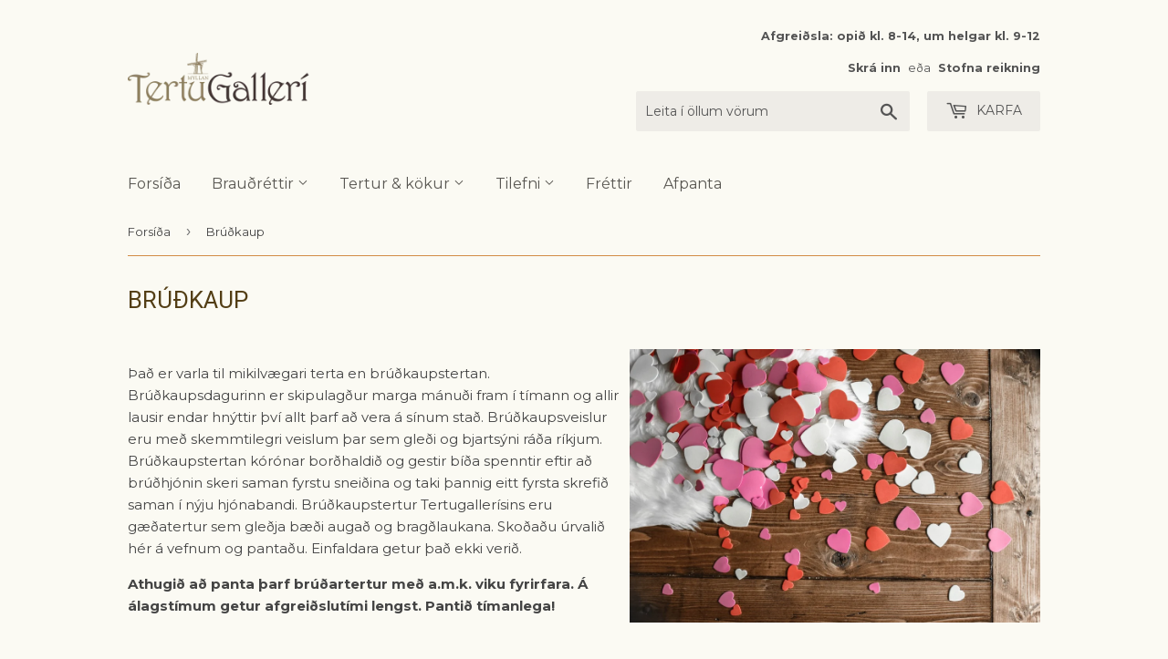

--- FILE ---
content_type: text/html; charset=utf-8
request_url: https://xn--tertugaller-ycb.is/collections/brudkaup
body_size: 24198
content:




<!doctype html>
<!--[if lt IE 7]><html class="no-js lt-ie9 lt-ie8 lt-ie7" lang="en"> <![endif]-->
<!--[if IE 7]><html class="no-js lt-ie9 lt-ie8" lang="en"> <![endif]-->
<!--[if IE 8]><html class="no-js lt-ie9" lang="en"> <![endif]-->
<!--[if IE 9 ]><html class="ie9 no-js"> <![endif]-->
<!--[if (gt IE 9)|!(IE)]><!--> <html class="no-touch no-js"> <!--<![endif]-->
<head>
  <!-- Google Tag Manager -->
<script>(function(w,d,s,l,i){w[l]=w[l]||[];w[l].push({'gtm.start':
new Date().getTime(),event:'gtm.js'});var f=d.getElementsByTagName(s)[0],
j=d.createElement(s),dl=l!='dataLayer'?'&l='+l:'';j.async=true;j.src=
'https://www.googletagmanager.com/gtm.js?id='+i+dl;f.parentNode.insertBefore(j,f);
})(window,document,'script','dataLayer','GTM-PLZNC8H8');</script>
<!-- End Google Tag Manager -->
  <link rel="stylesheet" href="https://obscure-escarpment-2240.herokuapp.com/stylesheets/bcpo-front.css">
  <script>var bcpo_product=null;  var bcpo_settings={"fallback":"default","auto_select":"on","load_main_image":"on","replaceImage":"on","border_style":"round","tooltips":"show","sold_out_style":"transparent","theme":"light","jumbo_colors":"medium","jumbo_images":"medium","circle_swatches":"","inventory_style":"amazon","override_ajax":"on","add_price_addons":"off","money_format2":"{{amount_no_decimals}} kr","money_format_without_currency":"{{amount_no_decimals}} kr","show_currency":"off","global_auto_image_options":"","global_color_options":"","global_colors":[{"key":"","value":"ecf42f"}],"shop_currency":"ISK"};var bcpo_cdn = "//xn--tertugaller-ycb.is/cdn/shop/t/8/assets/bcpo_cdn?4465";var inventory_quantity = [];if(bcpo_product) { for (var i = 0; i < bcpo_product.variants.length; i += 1) { bcpo_product.variants[i].inventory_quantity = inventory_quantity[i]; }}window.bcpo = window.bcpo || {}; bcpo.cart = {"note":null,"attributes":{},"original_total_price":0,"total_price":0,"total_discount":0,"total_weight":0.0,"item_count":0,"items":[],"requires_shipping":false,"currency":"ISK","items_subtotal_price":0,"cart_level_discount_applications":[],"checkout_charge_amount":0};</script>










  <script>(function(H){H.className=H.className.replace(/\bno-js\b/,'js')})(document.documentElement)</script>
  <!-- Basic page needs ================================================== -->
  <meta charset="utf-8">
  <meta http-equiv="X-UA-Compatible" content="IE=edge,chrome=1">

  
  <link rel="shortcut icon" href="//xn--tertugaller-ycb.is/cdn/shop/files/tertugalleri_bitar_gulr_favicon_20190328_32x32.png?v=1613167986" type="image/png" />
  

  <!-- Title and description ================================================== -->
  <title>
  Brúðkaup - brúðartertur og brúðkaupstertur &ndash; Tertugallerí
  </title>


  
    <meta name="description" content="Skoðaðu fallegar brúðartertur á góðu verði. Smelltu og kynntu þér úrvalið og finndu þá lausn sem hentar þér. Hafðu líka samband og láttu okkur uppfylla þínar þarfir.">
  

  <!-- Product meta ================================================== -->
  <!-- /snippets/social-meta-tags.liquid -->




<meta property="og:site_name" content="Tertugallerí">
<meta property="og:url" content="https://www.tertugalleri.is/collections/brudkaup">
<meta property="og:title" content="Brúðkaup">
<meta property="og:type" content="product.group">
<meta property="og:description" content="Skoðaðu fallegar brúðartertur á góðu verði. Smelltu og kynntu þér úrvalið og finndu þá lausn sem hentar þér. Hafðu líka samband og láttu okkur uppfylla þínar þarfir.">

<meta property="og:image" content="http://xn--tertugaller-ycb.is/cdn/shop/collections/brudkaup_1200x1200.jpg?v=1591203683">
<meta property="og:image:secure_url" content="https://xn--tertugaller-ycb.is/cdn/shop/collections/brudkaup_1200x1200.jpg?v=1591203683">


<meta name="twitter:card" content="summary_large_image">
<meta name="twitter:title" content="Brúðkaup">
<meta name="twitter:description" content="Skoðaðu fallegar brúðartertur á góðu verði. Smelltu og kynntu þér úrvalið og finndu þá lausn sem hentar þér. Hafðu líka samband og láttu okkur uppfylla þínar þarfir.">


  <!-- Helpers ================================================== -->
  <link rel="canonical" href="https://www.tertugalleri.is/collections/brudkaup">
  <meta name="viewport" content="width=device-width,initial-scale=1">

  <!-- CSS ================================================== -->
  <link href="//xn--tertugaller-ycb.is/cdn/shop/t/8/assets/theme.scss.css?v=11506266904139816181767708965" rel="stylesheet" type="text/css" media="all" />
  
  
  
  <link href="//fonts.googleapis.com/css?family=Montserrat:400,700" rel="stylesheet" type="text/css" media="all" />


  
    
    
    <link href="//fonts.googleapis.com/css?family=Roboto:400" rel="stylesheet" type="text/css" media="all" />
  


  



  <!-- Header hook for plugins ================================================== -->
  <script>window.performance && window.performance.mark && window.performance.mark('shopify.content_for_header.start');</script><meta id="shopify-digital-wallet" name="shopify-digital-wallet" content="/2726959/digital_wallets/dialog">
<link rel="alternate" type="application/atom+xml" title="Feed" href="/collections/brudkaup.atom" />
<link rel="alternate" type="application/json+oembed" href="https://www.tertugalleri.is/collections/brudkaup.oembed">
<script async="async" src="/checkouts/internal/preloads.js?locale=is-IS"></script>
<script id="shopify-features" type="application/json">{"accessToken":"49884db67ecea3f1e2a2f3c16bbee2d1","betas":["rich-media-storefront-analytics"],"domain":"xn--tertugaller-ycb.is","predictiveSearch":true,"shopId":2726959,"locale":"en"}</script>
<script>var Shopify = Shopify || {};
Shopify.shop = "tertugalleri.myshopify.com";
Shopify.locale = "is";
Shopify.currency = {"active":"ISK","rate":"1.0"};
Shopify.country = "IS";
Shopify.theme = {"name":"Zapiet 2.0 - CW Supply","id":133882544385,"schema_name":"Supply","schema_version":"3.0.1","theme_store_id":679,"role":"main"};
Shopify.theme.handle = "null";
Shopify.theme.style = {"id":null,"handle":null};
Shopify.cdnHost = "xn--tertugaller-ycb.is/cdn";
Shopify.routes = Shopify.routes || {};
Shopify.routes.root = "/";</script>
<script type="module">!function(o){(o.Shopify=o.Shopify||{}).modules=!0}(window);</script>
<script>!function(o){function n(){var o=[];function n(){o.push(Array.prototype.slice.apply(arguments))}return n.q=o,n}var t=o.Shopify=o.Shopify||{};t.loadFeatures=n(),t.autoloadFeatures=n()}(window);</script>
<script id="shop-js-analytics" type="application/json">{"pageType":"collection"}</script>
<script defer="defer" async type="module" src="//xn--tertugaller-ycb.is/cdn/shopifycloud/shop-js/modules/v2/client.init-shop-cart-sync_IZsNAliE.en.esm.js"></script>
<script defer="defer" async type="module" src="//xn--tertugaller-ycb.is/cdn/shopifycloud/shop-js/modules/v2/chunk.common_0OUaOowp.esm.js"></script>
<script type="module">
  await import("//xn--tertugaller-ycb.is/cdn/shopifycloud/shop-js/modules/v2/client.init-shop-cart-sync_IZsNAliE.en.esm.js");
await import("//xn--tertugaller-ycb.is/cdn/shopifycloud/shop-js/modules/v2/chunk.common_0OUaOowp.esm.js");

  window.Shopify.SignInWithShop?.initShopCartSync?.({"fedCMEnabled":true,"windoidEnabled":true});

</script>
<script>(function() {
  var isLoaded = false;
  function asyncLoad() {
    if (isLoaded) return;
    isLoaded = true;
    var urls = ["\/\/cdn.shopify.com\/proxy\/f9a8a7fa1935d1882034eff667d95ec0040fc05f8294f4952357e564a391a49d\/obscure-escarpment-2240.herokuapp.com\/js\/best_custom_product_options.js?shop=tertugalleri.myshopify.com\u0026sp-cache-control=cHVibGljLCBtYXgtYWdlPTkwMA"];
    for (var i = 0; i < urls.length; i++) {
      var s = document.createElement('script');
      s.type = 'text/javascript';
      s.async = true;
      s.src = urls[i];
      var x = document.getElementsByTagName('script')[0];
      x.parentNode.insertBefore(s, x);
    }
  };
  if(window.attachEvent) {
    window.attachEvent('onload', asyncLoad);
  } else {
    window.addEventListener('load', asyncLoad, false);
  }
})();</script>
<script id="__st">var __st={"a":2726959,"offset":0,"reqid":"1207d5a2-217e-4e32-9275-8f5cb4687309-1768511369","pageurl":"xn--tertugaller-ycb.is\/collections\/brudkaup","u":"d02543ad174d","p":"collection","rtyp":"collection","rid":11972089};</script>
<script>window.ShopifyPaypalV4VisibilityTracking = true;</script>
<script id="captcha-bootstrap">!function(){'use strict';const t='contact',e='account',n='new_comment',o=[[t,t],['blogs',n],['comments',n],[t,'customer']],c=[[e,'customer_login'],[e,'guest_login'],[e,'recover_customer_password'],[e,'create_customer']],r=t=>t.map((([t,e])=>`form[action*='/${t}']:not([data-nocaptcha='true']) input[name='form_type'][value='${e}']`)).join(','),a=t=>()=>t?[...document.querySelectorAll(t)].map((t=>t.form)):[];function s(){const t=[...o],e=r(t);return a(e)}const i='password',u='form_key',d=['recaptcha-v3-token','g-recaptcha-response','h-captcha-response',i],f=()=>{try{return window.sessionStorage}catch{return}},m='__shopify_v',_=t=>t.elements[u];function p(t,e,n=!1){try{const o=window.sessionStorage,c=JSON.parse(o.getItem(e)),{data:r}=function(t){const{data:e,action:n}=t;return t[m]||n?{data:e,action:n}:{data:t,action:n}}(c);for(const[e,n]of Object.entries(r))t.elements[e]&&(t.elements[e].value=n);n&&o.removeItem(e)}catch(o){console.error('form repopulation failed',{error:o})}}const l='form_type',E='cptcha';function T(t){t.dataset[E]=!0}const w=window,h=w.document,L='Shopify',v='ce_forms',y='captcha';let A=!1;((t,e)=>{const n=(g='f06e6c50-85a8-45c8-87d0-21a2b65856fe',I='https://cdn.shopify.com/shopifycloud/storefront-forms-hcaptcha/ce_storefront_forms_captcha_hcaptcha.v1.5.2.iife.js',D={infoText:'Protected by hCaptcha',privacyText:'Privacy',termsText:'Terms'},(t,e,n)=>{const o=w[L][v],c=o.bindForm;if(c)return c(t,g,e,D).then(n);var r;o.q.push([[t,g,e,D],n]),r=I,A||(h.body.append(Object.assign(h.createElement('script'),{id:'captcha-provider',async:!0,src:r})),A=!0)});var g,I,D;w[L]=w[L]||{},w[L][v]=w[L][v]||{},w[L][v].q=[],w[L][y]=w[L][y]||{},w[L][y].protect=function(t,e){n(t,void 0,e),T(t)},Object.freeze(w[L][y]),function(t,e,n,w,h,L){const[v,y,A,g]=function(t,e,n){const i=e?o:[],u=t?c:[],d=[...i,...u],f=r(d),m=r(i),_=r(d.filter((([t,e])=>n.includes(e))));return[a(f),a(m),a(_),s()]}(w,h,L),I=t=>{const e=t.target;return e instanceof HTMLFormElement?e:e&&e.form},D=t=>v().includes(t);t.addEventListener('submit',(t=>{const e=I(t);if(!e)return;const n=D(e)&&!e.dataset.hcaptchaBound&&!e.dataset.recaptchaBound,o=_(e),c=g().includes(e)&&(!o||!o.value);(n||c)&&t.preventDefault(),c&&!n&&(function(t){try{if(!f())return;!function(t){const e=f();if(!e)return;const n=_(t);if(!n)return;const o=n.value;o&&e.removeItem(o)}(t);const e=Array.from(Array(32),(()=>Math.random().toString(36)[2])).join('');!function(t,e){_(t)||t.append(Object.assign(document.createElement('input'),{type:'hidden',name:u})),t.elements[u].value=e}(t,e),function(t,e){const n=f();if(!n)return;const o=[...t.querySelectorAll(`input[type='${i}']`)].map((({name:t})=>t)),c=[...d,...o],r={};for(const[a,s]of new FormData(t).entries())c.includes(a)||(r[a]=s);n.setItem(e,JSON.stringify({[m]:1,action:t.action,data:r}))}(t,e)}catch(e){console.error('failed to persist form',e)}}(e),e.submit())}));const S=(t,e)=>{t&&!t.dataset[E]&&(n(t,e.some((e=>e===t))),T(t))};for(const o of['focusin','change'])t.addEventListener(o,(t=>{const e=I(t);D(e)&&S(e,y())}));const B=e.get('form_key'),M=e.get(l),P=B&&M;t.addEventListener('DOMContentLoaded',(()=>{const t=y();if(P)for(const e of t)e.elements[l].value===M&&p(e,B);[...new Set([...A(),...v().filter((t=>'true'===t.dataset.shopifyCaptcha))])].forEach((e=>S(e,t)))}))}(h,new URLSearchParams(w.location.search),n,t,e,['guest_login'])})(!0,!0)}();</script>
<script integrity="sha256-4kQ18oKyAcykRKYeNunJcIwy7WH5gtpwJnB7kiuLZ1E=" data-source-attribution="shopify.loadfeatures" defer="defer" src="//xn--tertugaller-ycb.is/cdn/shopifycloud/storefront/assets/storefront/load_feature-a0a9edcb.js" crossorigin="anonymous"></script>
<script data-source-attribution="shopify.dynamic_checkout.dynamic.init">var Shopify=Shopify||{};Shopify.PaymentButton=Shopify.PaymentButton||{isStorefrontPortableWallets:!0,init:function(){window.Shopify.PaymentButton.init=function(){};var t=document.createElement("script");t.src="https://xn--tertugaller-ycb.is/cdn/shopifycloud/portable-wallets/latest/portable-wallets.en.js",t.type="module",document.head.appendChild(t)}};
</script>
<script data-source-attribution="shopify.dynamic_checkout.buyer_consent">
  function portableWalletsHideBuyerConsent(e){var t=document.getElementById("shopify-buyer-consent"),n=document.getElementById("shopify-subscription-policy-button");t&&n&&(t.classList.add("hidden"),t.setAttribute("aria-hidden","true"),n.removeEventListener("click",e))}function portableWalletsShowBuyerConsent(e){var t=document.getElementById("shopify-buyer-consent"),n=document.getElementById("shopify-subscription-policy-button");t&&n&&(t.classList.remove("hidden"),t.removeAttribute("aria-hidden"),n.addEventListener("click",e))}window.Shopify?.PaymentButton&&(window.Shopify.PaymentButton.hideBuyerConsent=portableWalletsHideBuyerConsent,window.Shopify.PaymentButton.showBuyerConsent=portableWalletsShowBuyerConsent);
</script>
<script data-source-attribution="shopify.dynamic_checkout.cart.bootstrap">document.addEventListener("DOMContentLoaded",(function(){function t(){return document.querySelector("shopify-accelerated-checkout-cart, shopify-accelerated-checkout")}if(t())Shopify.PaymentButton.init();else{new MutationObserver((function(e,n){t()&&(Shopify.PaymentButton.init(),n.disconnect())})).observe(document.body,{childList:!0,subtree:!0})}}));
</script>
<script id='scb4127' type='text/javascript' async='' src='https://xn--tertugaller-ycb.is/cdn/shopifycloud/privacy-banner/storefront-banner.js'></script>
<script>window.performance && window.performance.mark && window.performance.mark('shopify.content_for_header.end');</script>

  

<!--[if lt IE 9]>
<script src="//cdnjs.cloudflare.com/ajax/libs/html5shiv/3.7.2/html5shiv.min.js" type="text/javascript"></script>
<script src="//xn--tertugaller-ycb.is/cdn/shop/t/8/assets/respond.min.js?4465" type="text/javascript"></script>
<link href="//xn--tertugaller-ycb.is/cdn/shop/t/8/assets/respond-proxy.html" id="respond-proxy" rel="respond-proxy" />
<link href="//www.tertugalleri.is/search?q=fb502f0db13d84a3358be59ac0320956" id="respond-redirect" rel="respond-redirect" />
<script src="//www.tertugalleri.is/search?q=fb502f0db13d84a3358be59ac0320956" type="text/javascript"></script>
<![endif]-->
<!--[if (lte IE 9) ]><script src="//xn--tertugaller-ycb.is/cdn/shop/t/8/assets/match-media.min.js?4465" type="text/javascript"></script><![endif]-->


  
  

  <script src="//xn--tertugaller-ycb.is/cdn/shop/t/8/assets/jquery-2.2.3.min.js?v=58211863146907186831656941774" type="text/javascript"></script>

  <!--[if (gt IE 9)|!(IE)]><!--><script src="//xn--tertugaller-ycb.is/cdn/shop/t/8/assets/lazysizes.min.js?v=8147953233334221341656941774" async="async"></script><!--<![endif]-->
  <!--[if lte IE 9]><script src="//xn--tertugaller-ycb.is/cdn/shop/t/8/assets/lazysizes.min.js?v=8147953233334221341656941774"></script><![endif]-->

  <!--[if (gt IE 9)|!(IE)]><!--><script src="//xn--tertugaller-ycb.is/cdn/shop/t/8/assets/vendor.js?v=36233103725173156861656941774" defer="defer"></script><!--<![endif]-->
  <!--[if lte IE 9]><script src="//xn--tertugaller-ycb.is/cdn/shop/t/8/assets/vendor.js?v=36233103725173156861656941774"></script><![endif]-->

  <!--[if (gt IE 9)|!(IE)]><!--><script src="//xn--tertugaller-ycb.is/cdn/shop/t/8/assets/theme.js?v=158435800363296876981656941774" defer="defer"></script><!--<![endif]-->
  <!--[if lte IE 9]><script src="//xn--tertugaller-ycb.is/cdn/shop/t/8/assets/theme.js?v=158435800363296876981656941774"></script><![endif]-->


<!-- Zapiet | Store Pickup + Delivery -->

<!-- Zapiet | Store Pickup + Delivery -->
  
  

  <!-- "snippets/shogun-head.liquid" was not rendered, the associated app was uninstalled -->
<!-- BEGIN app block: shopify://apps/zapiet-pickup-delivery/blocks/app-embed/5599aff0-8af1-473a-a372-ecd72a32b4d5 -->









    <style>#storePickupApp {
}</style>




<script type="text/javascript">
    var zapietTranslations = {};

    window.ZapietMethods = {"pickup":{"active":true,"enabled":true,"name":"Pickup","sort":0,"status":{"condition":"price","operator":"morethan","value":0,"enabled":true,"product_conditions":{"enabled":false,"value":"Delivery Only,Shipping Only","enable":true,"property":"tags","hide_button":false}},"button":{"type":"default","default":null,"hover":null,"active":null}},"delivery":{"active":false,"enabled":false,"name":"Delivery","sort":1,"status":{"condition":"price","operator":"morethan","value":499900,"enabled":true,"product_conditions":{"enabled":false,"value":"Pickup Only,Shipping Only","enable":false,"property":"tags","hide_button":false}},"button":{"type":"default","default":null,"hover":null,"active":null}},"shipping":{"active":false,"enabled":false,"name":"Shipping","sort":1,"status":{"condition":"weight","operator":"morethan","value":100,"enabled":true,"product_conditions":{"enabled":false,"value":"Delivery Only,Pickup Only","enable":false,"property":"tags","hide_button":false}},"button":{"type":"default","default":null,"hover":null,"active":null}}}
    window.ZapietEvent = {
        listen: function(eventKey, callback) {
            if (!this.listeners) {
                this.listeners = [];
            }
            this.listeners.push({
                eventKey: eventKey,
                callback: callback
            });
        },
    };

    

    
        
        var language_settings = {"enable_app":true,"enable_geo_search_for_pickups":false,"pickup_region_filter_enabled":false,"pickup_region_filter_field":null,"currency":"ISK","weight_format":"kg","pickup.enable_map":false,"delivery_validation_method":"exact_postcode_matching","base_country_name":"Iceland","base_country_code":"IS","method_display_style":"default","default_method_display_style":"classic","date_format":"m/d/Y","time_format":"HH:i","week_day_start":"Sun","pickup_address_format":"<span class=\"name\"><strong>{{company_name}}</strong></span>\n<span class=\"address\">{{address_line_1}}, {{city}}</span>","rates_enabled":true,"payment_customization_enabled":false,"distance_format":"km","enable_delivery_address_autocompletion":false,"enable_delivery_current_location":false,"enable_pickup_address_autocompletion":false,"pickup_date_picker_enabled":true,"pickup_time_picker_enabled":true,"delivery_note_enabled":false,"delivery_note_required":false,"delivery_date_picker_enabled":true,"delivery_time_picker_enabled":true,"shipping.date_picker_enabled":false,"delivery_validate_cart":false,"pickup_validate_cart":false,"gmak":"","enable_checkout_locale":true,"enable_checkout_url":true,"disable_widget_for_digital_items":false,"disable_widget_for_product_handles":"gift-card","colors":{"widget_active_background_color":null,"widget_active_border_color":null,"widget_active_icon_color":null,"widget_active_text_color":null,"widget_inactive_background_color":null,"widget_inactive_border_color":null,"widget_inactive_icon_color":null,"widget_inactive_text_color":null},"delivery_validator":{"enabled":false,"show_on_page_load":false,"sticky":false},"checkout":{"delivery":{"discount_code":"","prepopulate_shipping_address":true,"preselect_first_available_time":true},"pickup":{"discount_code":null,"prepopulate_shipping_address":true,"customer_phone_required":false,"preselect_first_location":true,"preselect_first_available_time":true},"shipping":{"discount_code":""}},"day_name_attribute_enabled":false,"methods":{"pickup":{"active":true,"enabled":true,"name":"Pickup","sort":0,"status":{"condition":"price","operator":"morethan","value":0,"enabled":true,"product_conditions":{"enabled":false,"value":"Delivery Only,Shipping Only","enable":true,"property":"tags","hide_button":false}},"button":{"type":"default","default":null,"hover":null,"active":null}},"delivery":{"active":false,"enabled":false,"name":"Delivery","sort":1,"status":{"condition":"price","operator":"morethan","value":499900,"enabled":true,"product_conditions":{"enabled":false,"value":"Pickup Only,Shipping Only","enable":false,"property":"tags","hide_button":false}},"button":{"type":"default","default":null,"hover":null,"active":null}},"shipping":{"active":false,"enabled":false,"name":"Shipping","sort":1,"status":{"condition":"weight","operator":"morethan","value":100,"enabled":true,"product_conditions":{"enabled":false,"value":"Delivery Only,Pickup Only","enable":false,"property":"tags","hide_button":false}},"button":{"type":"default","default":null,"hover":null,"active":null}}},"translations":{"methods":{"shipping":"Shipping","pickup":"Pickups","delivery":"Delivery"},"calendar":{"january":"Janúar","february":"Febrúar","march":"Mars","april":"Apríl","may":"Maí","june":"Júní","july":"Júlí","august":"Ágúst","september":"September","october":"Október","november":"Nóvember","december":"Desember","sunday":"Sun","monday":"Mán","tuesday":"Þri","wednesday":"Mið","thursday":"Fim","friday":"Fös","saturday":"Lau","today":"Í dag","close":"Loka","labelMonthNext":"Næsti mán","labelMonthPrev":"Fyrri mán","labelMonthSelect":"Veldu mán","labelYearSelect":"Veldu ár","and":"og","between":"milli"},"pickup":{"heading":"Tertugallerí minnir á að allar tertur og smurbrauð eru ferskvörur og ætlaðar til neyslu samdægurs. Þær eru vissulega hæfar til neyslu daginn eftir pöntun en við minnum á að krem og brauð harðnar fljótt, rjómi þjappast saman og kökubotnar og brauð blotna og ferksvara missir fersleikann við geymslu. Það er því alltaf gert ráð fyrir því að tertur frá Tertugallerí séu pantaðar þann dag sem á að neyta þeirra. Athugið að alltaf á að geyma kælivörur við 0-4°C","note":null,"location_placeholder":"108","location_label":"Tertugallerí Myllunnar","datepicker_label":"Veldu dagetningu","date_time_output":"{{DATE}} at {{TIME}}","datepicker_placeholder":"Veldu dag og tíma","locations_found":"Veldu dag og tíma til að sækja","no_locations_found":"Sorry, we could not find any pickup locations.","no_date_time_selected":"Vinsamlegast veldu dag og tíma","checkout_button":"Klára pöntun","could_not_find_location":"Sorry, we could not find your location.","checkout_error":"Þú hefur ekki valið dag og tíma ↑","filter_by_region_placeholder":"Filter by region","more_information":"Nánari upplýsingar","opening_hours":"Opnunartími","min_order_total":"þú þarft að panta fyrir 5000 kr eða meira til að fá sent heim","min_order_weight":"Minimum order weight for pickup is {{ weight }}","max_order_total":"Maximum order value for pickup is kr0","max_order_weight":"Maximum order weight for pickup is {{ weight }}","cart_eligibility_error":"Sorry, pickup is not available for your selected items.","no_locations_region":"Sorry, pickup is not available in your region.","location_error":"Please select a pickup location.","dates_not_available":"Sorry, your selected items are not currently available for pickup.","preselect_first_available_time":"Select a time","method_not_available":"Not available"},"delivery":{"heading":"FÁ SENT HEIM*","note":"*Heimsending er tímabundið í boði, en aðeins á höfuðborgarsvæðinu","location_placeholder":"Skrifaðu póstnúmerið þitt","datepicker_label":"Veldu dagsetningu","datepicker_placeholder":"Veldu dagsetningu","time_date_information":"Pöntunin þín verður afhent <span class=\"delivery_date\">{{DATE}}</span> between {{SLOT_START_TIME}} and {{SLOT_END_TIME}} to the following address:","available":"Frábært! þú getur fengið sent heim","not_available":"Því miður þá getum við ekki sent inn á þitt svæði","no_date_time_selected":"Vinsamlegast veldu dagsetningu og tíma","checkout_button":"Klára pöntun","could_not_find_location":"Sorry, we could not find your location.","checkout_error":"Þú hefur ekki valið dagsetningu og tíma","date_time_output":"{{DATE}} between {{SLOT_START_TIME}} and {{SLOT_END_TIME}}","cart_eligibility_error":"Því miður þá getum við ekki sent inn á þitt svæði","min_order_total":"þú þarft að panta fyrir 5000 kr eða meira til að fá sent heim","min_order_weight":"Minimum order weight for delivery is {{ weight }}","max_order_total":"Maximum order value for delivery is kr499.900","max_order_weight":"Maximum order weight for delivery is {{ weight }}","dates_not_available":"Sorry, your selected items are not currently available for delivery.","delivery_validator_prelude":"Do we deliver?","delivery_validator_placeholder":"Enter your postal code ...","delivery_validator_button_label":"Go","delivery_validator_eligible_heading":"Great, we deliver to your area!","delivery_validator_eligible_content":"To start shopping just click the button below","delivery_validator_eligible_button_label":"Continue shopping","delivery_validator_not_eligible_heading":"Sorry, we do not deliver to your area","delivery_validator_not_eligible_content":"You are more then welcome to continue browsing our store","delivery_validator_not_eligible_button_label":"Continue shopping","delivery_validator_error_heading":"An error occured","delivery_validator_error_content":"Sorry, it looks like we have encountered an unexpected error. Please try again.","delivery_validator_error_button_label":"Continue shopping","delivery_note_label":"Please enter delivery instructions (optional)","delivery_note_label_required":"Please enter delivery instructions (required)","delivery_note_error":"Please enter delivery instructions","delivery_validator_eligible_button_link":"#","delivery_validator_not_eligible_button_link":"#","delivery_validator_error_button_link":"#","preselect_first_available_time":"Select a time","method_not_available":"Not available"},"shipping":{"heading":"Shipping","note":"Please click the checkout button to continue.","checkout_button":"Checkout","datepicker_placeholder":"Choose a date and time.","checkout_error":"Please choose a date for shipping.","min_order_total":"Minimum order value for shipping is {{ price }}","min_order_weight":"Minimum order weight for shipping is 0.10kg","max_order_total":"Maximum order value for shipping is {{ price }}","max_order_weight":"Maximum order weight for shipping is 0.10kg","cart_eligibility_error":"Sorry, shipping is not available for your selected items."},"product_widget":{"title":"Delivery and pickup options:","pickup_at":"Pickup at {{ location }}","ready_for_collection":"Ready for collection from","on":"on","view_all_stores":"View all stores","pickup_not_available_item":"Pickup not available for this item","delivery_not_available_location":"Delivery not available for {{ postal_code }}","delivered_by":"Delivered by {{ date }}","delivered_today":"Delivered today","change":"Change","tomorrow":"tomorrow","today":"today","delivery_to":"Delivery to {{ postal_code }}","showing_options_for":"Showing options for {{ postal_code }}","modal_heading":"Select a store for pickup","modal_subheading":"Showing stores near {{ postal_code }}","show_opening_hours":"Show opening hours","hide_opening_hours":"Hide opening hours","closed":"Closed","input_placeholder":"Enter your postal code","input_button":"Check","input_error":"Add a postal code to check available delivery and pickup options.","pickup_available":"Pickup available","not_available":"Not available","select":"Select","selected":"Selected","find_a_store":"Find a store"},"shipping_language_code":"is","delivery_language_code":"en-AU","pickup_language_code":"en-CA"},"default_language":"is","region":"us-2","api_region":"api-us","enable_zapiet_id_all_items":false,"widget_restore_state_on_load":false,"draft_orders_enabled":false,"preselect_checkout_method":true,"widget_show_could_not_locate_div_error":true,"checkout_extension_enabled":false,"show_pickup_consent_checkbox":false,"show_delivery_consent_checkbox":false,"subscription_paused":false,"pickup_note_enabled":false,"pickup_note_required":false,"shipping_note_enabled":false,"shipping_note_required":false};
        zapietTranslations["is"] = language_settings.translations;
    
        
        var language_settings = {"enable_app":true,"enable_geo_search_for_pickups":false,"pickup_region_filter_enabled":false,"pickup_region_filter_field":null,"currency":"ISK","weight_format":"kg","pickup.enable_map":false,"delivery_validation_method":"exact_postcode_matching","base_country_name":"Iceland","base_country_code":"IS","method_display_style":"default","default_method_display_style":"classic","date_format":"m/d/Y","time_format":"HH:i","week_day_start":"Sun","pickup_address_format":"<span class=\"name\"><strong>{{company_name}}</strong></span>\n<span class=\"address\">{{address_line_1}}, {{city}}</span>","rates_enabled":true,"payment_customization_enabled":false,"distance_format":"km","enable_delivery_address_autocompletion":false,"enable_delivery_current_location":false,"enable_pickup_address_autocompletion":false,"pickup_date_picker_enabled":true,"pickup_time_picker_enabled":true,"delivery_note_enabled":false,"delivery_note_required":false,"delivery_date_picker_enabled":true,"delivery_time_picker_enabled":true,"shipping.date_picker_enabled":false,"delivery_validate_cart":false,"pickup_validate_cart":false,"gmak":"","enable_checkout_locale":true,"enable_checkout_url":true,"disable_widget_for_digital_items":false,"disable_widget_for_product_handles":"gift-card","colors":{"widget_active_background_color":null,"widget_active_border_color":null,"widget_active_icon_color":null,"widget_active_text_color":null,"widget_inactive_background_color":null,"widget_inactive_border_color":null,"widget_inactive_icon_color":null,"widget_inactive_text_color":null},"delivery_validator":{"enabled":false,"show_on_page_load":false,"sticky":false},"checkout":{"delivery":{"discount_code":"","prepopulate_shipping_address":true,"preselect_first_available_time":true},"pickup":{"discount_code":null,"prepopulate_shipping_address":true,"customer_phone_required":false,"preselect_first_location":true,"preselect_first_available_time":true},"shipping":{"discount_code":""}},"day_name_attribute_enabled":false,"methods":{"pickup":{"active":true,"enabled":true,"name":"Pickup","sort":0,"status":{"condition":"price","operator":"morethan","value":0,"enabled":true,"product_conditions":{"enabled":false,"value":"Delivery Only,Shipping Only","enable":true,"property":"tags","hide_button":false}},"button":{"type":"default","default":null,"hover":null,"active":null}},"delivery":{"active":false,"enabled":false,"name":"Delivery","sort":1,"status":{"condition":"price","operator":"morethan","value":499900,"enabled":true,"product_conditions":{"enabled":false,"value":"Pickup Only,Shipping Only","enable":false,"property":"tags","hide_button":false}},"button":{"type":"default","default":null,"hover":null,"active":null}},"shipping":{"active":false,"enabled":false,"name":"Shipping","sort":1,"status":{"condition":"weight","operator":"morethan","value":100,"enabled":true,"product_conditions":{"enabled":false,"value":"Delivery Only,Pickup Only","enable":false,"property":"tags","hide_button":false}},"button":{"type":"default","default":null,"hover":null,"active":null}}},"translations":{"methods":{"shipping":"Shipping","pickup":"Pickups","delivery":"Delivery"},"calendar":{"january":"January","february":"February","march":"March","april":"April","may":"May","june":"June","july":"July","august":"August","september":"September","october":"October","november":"November","december":"December","sunday":"Sun","monday":"Mon","tuesday":"Tue","wednesday":"Wed","thursday":"Thu","friday":"Fri","saturday":"Sat","today":"","close":"","labelMonthNext":"Next month","labelMonthPrev":"Previous month","labelMonthSelect":"Select a month","labelYearSelect":"Select a year","and":"and","between":"between"},"pickup":{"heading":"Store Pickup","note":"","location_placeholder":"Enter your postal code ...","filter_by_region_placeholder":"Filter by state/province","location_label":"Choose a location.","datepicker_label":"Choose a date and time.","date_time_output":"{{DATE}} at {{TIME}}","datepicker_placeholder":"Choose a date and time.","locations_found":"Please select a pickup location:","no_locations_found":"Sorry, pickup is not available for your selected items.","no_locations_region":"Sorry, pickup is not available in your region.","no_date_time_selected":"Please select a date & time.","checkout_button":"Checkout","could_not_find_location":"Sorry, we could not find your location.","checkout_error":"Please select a date and time for pickup.","more_information":"More information","opening_hours":"Opening hours","dates_not_available":"Sorry, your selected items are not currently available for pickup.","min_order_total":"Minimum order value for pickup is kr0","min_order_weight":"Minimum order weight for pickup is {{ weight }}","max_order_total":"Maximum order value for pickup is kr0","max_order_weight":"Maximum order weight for pickup is {{ weight }}","cart_eligibility_error":"Sorry, pickup is not available for your selected items.","location_error":"Please select a pickup location.","preselect_first_available_time":"Select a time","method_not_available":"Not available"},"delivery":{"heading":"Local Delivery","note":"Enter your postal code to check if you are eligible for local delivery:","location_placeholder":"Enter your postal code ...","datepicker_label":"Choose a date and time.","datepicker_placeholder":"Choose a date and time.","date_time_output":"{{DATE}} between {{SLOT_START_TIME}} and {{SLOT_END_TIME}}","available":"Great! You are eligible for delivery.","not_available":"Sorry, delivery is not available in your area.","no_date_time_selected":"Please select a date & time for pickup.","checkout_button":"Checkout","could_not_find_location":"Sorry, we could not find your location.","checkout_error":"Please enter a valid zipcode and select your preferred date and time for delivery.","cart_eligibility_error":"Sorry, delivery is not available for your selected items.","dates_not_available":"Sorry, your selected items are not currently available for delivery.","min_order_total":"Minimum order value for delivery is kr499.900","min_order_weight":"Minimum order weight for delivery is {{ weight }}","max_order_total":"Maximum order value for delivery is kr499.900","max_order_weight":"Maximum order weight for delivery is {{ weight }}","delivery_validator_prelude":"Do we deliver?","delivery_validator_placeholder":"Enter your postal code ...","delivery_validator_button_label":"Go","delivery_validator_eligible_heading":"Great, we deliver to your area!","delivery_validator_eligible_content":"To start shopping just click the button below","delivery_validator_eligible_button_label":"Continue shopping","delivery_validator_not_eligible_heading":"Sorry, we do not deliver to your area","delivery_validator_not_eligible_content":"You are more then welcome to continue browsing our store","delivery_validator_not_eligible_button_label":"Continue shopping","delivery_validator_error_heading":"An error occured","delivery_validator_error_content":"Sorry, it looks like we have encountered an unexpected error. Please try again.","delivery_validator_error_button_label":"Continue shopping","delivery_note_label":"Please enter delivery instructions (optional)","delivery_note_label_required":"Please enter delivery instructions (required)","delivery_note_error":"Please enter delivery instructions","delivery_validator_eligible_button_link":"#","delivery_validator_not_eligible_button_link":"#","delivery_validator_error_button_link":"#","preselect_first_available_time":"Select a time","method_not_available":"Not available"},"shipping":{"heading":"Shipping","note":"Please click the checkout button to continue.","checkout_button":"Checkout","datepicker_placeholder":"Choose a date.","checkout_error":"Please choose a date for shipping.","min_order_total":"Minimum order value for shipping is {{ price }}","min_order_weight":"Minimum order weight for shipping is 0.10kg","max_order_total":"Maximum order value for shipping is {{ price }}","max_order_weight":"Maximum order weight for shipping is 0.10kg","cart_eligibility_error":"Sorry, shipping is not available for your selected items."},"widget":{"zapiet_id_error":"There was a problem adding the Zapiet ID to your cart","attributes_error":"There was a problem adding the attributes to your cart"},"product_widget":{"title":"Delivery and pickup options:","pickup_at":"Pickup at {{ location }}","ready_for_collection":"Ready for collection from","on":"on","view_all_stores":"View all stores","pickup_not_available_item":"Pickup not available for this item","delivery_not_available_location":"Delivery not available for {{ postal_code }}","delivered_by":"Delivered by {{ date }}","delivered_today":"Delivered today","change":"Change","tomorrow":"tomorrow","today":"today","delivery_to":"Delivery to {{ postal_code }}","showing_options_for":"Showing options for {{ postal_code }}","modal_heading":"Select a store for pickup","modal_subheading":"Showing stores near {{ postal_code }}","show_opening_hours":"Show opening hours","hide_opening_hours":"Hide opening hours","closed":"Closed","input_placeholder":"Enter your postal code","input_button":"Check","input_error":"Add a postal code to check available delivery and pickup options.","pickup_available":"Pickup available","not_available":"Not available","select":"Select","selected":"Selected","find_a_store":"Find a store"},"shipping_language_code":"en","delivery_language_code":"en-AU","pickup_language_code":"en-CA"},"default_language":"is","region":"us-2","api_region":"api-us","enable_zapiet_id_all_items":false,"widget_restore_state_on_load":false,"draft_orders_enabled":false,"preselect_checkout_method":true,"widget_show_could_not_locate_div_error":true,"checkout_extension_enabled":false,"show_pickup_consent_checkbox":false,"show_delivery_consent_checkbox":false,"subscription_paused":false,"pickup_note_enabled":false,"pickup_note_required":false,"shipping_note_enabled":false,"shipping_note_required":false};
        zapietTranslations["en"] = language_settings.translations;
    

    function initializeZapietApp() {
        var products = [];

        

        window.ZapietCachedSettings = {
            cached_config: {"enable_app":true,"enable_geo_search_for_pickups":false,"pickup_region_filter_enabled":false,"pickup_region_filter_field":null,"currency":"ISK","weight_format":"kg","pickup.enable_map":false,"delivery_validation_method":"exact_postcode_matching","base_country_name":"Iceland","base_country_code":"IS","method_display_style":"default","default_method_display_style":"classic","date_format":"m/d/Y","time_format":"HH:i","week_day_start":"Sun","pickup_address_format":"<span class=\"name\"><strong>{{company_name}}</strong></span>\n<span class=\"address\">{{address_line_1}}, {{city}}</span>","rates_enabled":true,"payment_customization_enabled":false,"distance_format":"km","enable_delivery_address_autocompletion":false,"enable_delivery_current_location":false,"enable_pickup_address_autocompletion":false,"pickup_date_picker_enabled":true,"pickup_time_picker_enabled":true,"delivery_note_enabled":false,"delivery_note_required":false,"delivery_date_picker_enabled":true,"delivery_time_picker_enabled":true,"shipping.date_picker_enabled":false,"delivery_validate_cart":false,"pickup_validate_cart":false,"gmak":"","enable_checkout_locale":true,"enable_checkout_url":true,"disable_widget_for_digital_items":false,"disable_widget_for_product_handles":"gift-card","colors":{"widget_active_background_color":null,"widget_active_border_color":null,"widget_active_icon_color":null,"widget_active_text_color":null,"widget_inactive_background_color":null,"widget_inactive_border_color":null,"widget_inactive_icon_color":null,"widget_inactive_text_color":null},"delivery_validator":{"enabled":false,"show_on_page_load":false,"sticky":false},"checkout":{"delivery":{"discount_code":"","prepopulate_shipping_address":true,"preselect_first_available_time":true},"pickup":{"discount_code":null,"prepopulate_shipping_address":true,"customer_phone_required":false,"preselect_first_location":true,"preselect_first_available_time":true},"shipping":{"discount_code":""}},"day_name_attribute_enabled":false,"methods":{"pickup":{"active":true,"enabled":true,"name":"Pickup","sort":0,"status":{"condition":"price","operator":"morethan","value":0,"enabled":true,"product_conditions":{"enabled":false,"value":"Delivery Only,Shipping Only","enable":true,"property":"tags","hide_button":false}},"button":{"type":"default","default":null,"hover":null,"active":null}},"delivery":{"active":false,"enabled":false,"name":"Delivery","sort":1,"status":{"condition":"price","operator":"morethan","value":499900,"enabled":true,"product_conditions":{"enabled":false,"value":"Pickup Only,Shipping Only","enable":false,"property":"tags","hide_button":false}},"button":{"type":"default","default":null,"hover":null,"active":null}},"shipping":{"active":false,"enabled":false,"name":"Shipping","sort":1,"status":{"condition":"weight","operator":"morethan","value":100,"enabled":true,"product_conditions":{"enabled":false,"value":"Delivery Only,Pickup Only","enable":false,"property":"tags","hide_button":false}},"button":{"type":"default","default":null,"hover":null,"active":null}}},"translations":{"methods":{"shipping":"Shipping","pickup":"Pickups","delivery":"Delivery"},"calendar":{"january":"Janúar","february":"Febrúar","march":"Mars","april":"Apríl","may":"Maí","june":"Júní","july":"Júlí","august":"Ágúst","september":"September","october":"Október","november":"Nóvember","december":"Desember","sunday":"Sun","monday":"Mán","tuesday":"Þri","wednesday":"Mið","thursday":"Fim","friday":"Fös","saturday":"Lau","today":"Í dag","close":"Loka","labelMonthNext":"Næsti mán","labelMonthPrev":"Fyrri mán","labelMonthSelect":"Veldu mán","labelYearSelect":"Veldu ár","and":"og","between":"milli"},"pickup":{"heading":"Tertugallerí minnir á að allar tertur og smurbrauð eru ferskvörur og ætlaðar til neyslu samdægurs. Þær eru vissulega hæfar til neyslu daginn eftir pöntun en við minnum á að krem og brauð harðnar fljótt, rjómi þjappast saman og kökubotnar og brauð blotna og ferksvara missir fersleikann við geymslu. Það er því alltaf gert ráð fyrir því að tertur frá Tertugallerí séu pantaðar þann dag sem á að neyta þeirra. Athugið að alltaf á að geyma kælivörur við 0-4°C","note":null,"location_placeholder":"108","location_label":"Tertugallerí Myllunnar","datepicker_label":"Veldu dagetningu","date_time_output":"{{DATE}} at {{TIME}}","datepicker_placeholder":"Veldu dag og tíma","locations_found":"Veldu dag og tíma til að sækja","no_locations_found":"Sorry, we could not find any pickup locations.","no_date_time_selected":"Vinsamlegast veldu dag og tíma","checkout_button":"Klára pöntun","could_not_find_location":"Sorry, we could not find your location.","checkout_error":"Þú hefur ekki valið dag og tíma ↑","filter_by_region_placeholder":"Filter by region","more_information":"Nánari upplýsingar","opening_hours":"Opnunartími","min_order_total":"þú þarft að panta fyrir 5000 kr eða meira til að fá sent heim","min_order_weight":"Minimum order weight for pickup is {{ weight }}","max_order_total":"Maximum order value for pickup is kr0","max_order_weight":"Maximum order weight for pickup is {{ weight }}","cart_eligibility_error":"Sorry, pickup is not available for your selected items.","no_locations_region":"Sorry, pickup is not available in your region.","location_error":"Please select a pickup location.","dates_not_available":"Sorry, your selected items are not currently available for pickup.","preselect_first_available_time":"Select a time","method_not_available":"Not available"},"delivery":{"heading":"FÁ SENT HEIM*","note":"*Heimsending er tímabundið í boði, en aðeins á höfuðborgarsvæðinu","location_placeholder":"Skrifaðu póstnúmerið þitt","datepicker_label":"Veldu dagsetningu","datepicker_placeholder":"Veldu dagsetningu","time_date_information":"Pöntunin þín verður afhent <span class=\"delivery_date\">{{DATE}}</span> between {{SLOT_START_TIME}} and {{SLOT_END_TIME}} to the following address:","available":"Frábært! þú getur fengið sent heim","not_available":"Því miður þá getum við ekki sent inn á þitt svæði","no_date_time_selected":"Vinsamlegast veldu dagsetningu og tíma","checkout_button":"Klára pöntun","could_not_find_location":"Sorry, we could not find your location.","checkout_error":"Þú hefur ekki valið dagsetningu og tíma","date_time_output":"{{DATE}} between {{SLOT_START_TIME}} and {{SLOT_END_TIME}}","cart_eligibility_error":"Því miður þá getum við ekki sent inn á þitt svæði","min_order_total":"þú þarft að panta fyrir 5000 kr eða meira til að fá sent heim","min_order_weight":"Minimum order weight for delivery is {{ weight }}","max_order_total":"Maximum order value for delivery is kr499.900","max_order_weight":"Maximum order weight for delivery is {{ weight }}","dates_not_available":"Sorry, your selected items are not currently available for delivery.","delivery_validator_prelude":"Do we deliver?","delivery_validator_placeholder":"Enter your postal code ...","delivery_validator_button_label":"Go","delivery_validator_eligible_heading":"Great, we deliver to your area!","delivery_validator_eligible_content":"To start shopping just click the button below","delivery_validator_eligible_button_label":"Continue shopping","delivery_validator_not_eligible_heading":"Sorry, we do not deliver to your area","delivery_validator_not_eligible_content":"You are more then welcome to continue browsing our store","delivery_validator_not_eligible_button_label":"Continue shopping","delivery_validator_error_heading":"An error occured","delivery_validator_error_content":"Sorry, it looks like we have encountered an unexpected error. Please try again.","delivery_validator_error_button_label":"Continue shopping","delivery_note_label":"Please enter delivery instructions (optional)","delivery_note_label_required":"Please enter delivery instructions (required)","delivery_note_error":"Please enter delivery instructions","delivery_validator_eligible_button_link":"#","delivery_validator_not_eligible_button_link":"#","delivery_validator_error_button_link":"#","preselect_first_available_time":"Select a time","method_not_available":"Not available"},"shipping":{"heading":"Shipping","note":"Please click the checkout button to continue.","checkout_button":"Checkout","datepicker_placeholder":"Choose a date and time.","checkout_error":"Please choose a date for shipping.","min_order_total":"Minimum order value for shipping is {{ price }}","min_order_weight":"Minimum order weight for shipping is 0.10kg","max_order_total":"Maximum order value for shipping is {{ price }}","max_order_weight":"Maximum order weight for shipping is 0.10kg","cart_eligibility_error":"Sorry, shipping is not available for your selected items."},"product_widget":{"title":"Delivery and pickup options:","pickup_at":"Pickup at {{ location }}","ready_for_collection":"Ready for collection from","on":"on","view_all_stores":"View all stores","pickup_not_available_item":"Pickup not available for this item","delivery_not_available_location":"Delivery not available for {{ postal_code }}","delivered_by":"Delivered by {{ date }}","delivered_today":"Delivered today","change":"Change","tomorrow":"tomorrow","today":"today","delivery_to":"Delivery to {{ postal_code }}","showing_options_for":"Showing options for {{ postal_code }}","modal_heading":"Select a store for pickup","modal_subheading":"Showing stores near {{ postal_code }}","show_opening_hours":"Show opening hours","hide_opening_hours":"Hide opening hours","closed":"Closed","input_placeholder":"Enter your postal code","input_button":"Check","input_error":"Add a postal code to check available delivery and pickup options.","pickup_available":"Pickup available","not_available":"Not available","select":"Select","selected":"Selected","find_a_store":"Find a store"},"shipping_language_code":"is","delivery_language_code":"en-AU","pickup_language_code":"en-CA"},"default_language":"is","region":"us-2","api_region":"api-us","enable_zapiet_id_all_items":false,"widget_restore_state_on_load":false,"draft_orders_enabled":false,"preselect_checkout_method":true,"widget_show_could_not_locate_div_error":true,"checkout_extension_enabled":false,"show_pickup_consent_checkbox":false,"show_delivery_consent_checkbox":false,"subscription_paused":false,"pickup_note_enabled":false,"pickup_note_required":false,"shipping_note_enabled":false,"shipping_note_required":false},
            shop_identifier: 'tertugalleri.myshopify.com',
            language_code: 'is',
            checkout_url: '/cart',
            products: products,
            translations: zapietTranslations,
            customer: {
                first_name: '',
                last_name: '',
                company: '',
                address1: '',
                address2: '',
                city: '',
                province: '',
                country: '',
                zip: '',
                phone: '',
                tags: null
            }
        }

        window.Zapiet.start(window.ZapietCachedSettings, true);

        
            window.ZapietEvent.listen('widget_loaded', function() {
                // Custom JavaScript
            });
        
    }

    function loadZapietStyles(href) {
        var ss = document.createElement("link");
        ss.type = "text/css";
        ss.rel = "stylesheet";
        ss.media = "all";
        ss.href = href;
        document.getElementsByTagName("head")[0].appendChild(ss);
    }

    
        loadZapietStyles("https://cdn.shopify.com/extensions/019bc157-8185-7e0c-98af-00cc3adeef8a/zapiet-pickup-delivery-1065/assets/storepickup.css");
        var zapietLoadScripts = {
            vendor: true,
            storepickup: true,
            pickup: true,
            delivery: false,
            shipping: false,
            pickup_map: false,
            validator: false
        };

        function zapietScriptLoaded(key) {
            zapietLoadScripts[key] = false;
            if (!Object.values(zapietLoadScripts).includes(true)) {
                initializeZapietApp();
            }
        }
    
</script>




    <script type="module" src="https://cdn.shopify.com/extensions/019bc157-8185-7e0c-98af-00cc3adeef8a/zapiet-pickup-delivery-1065/assets/vendor.js" onload="zapietScriptLoaded('vendor')" defer></script>
    <script type="module" src="https://cdn.shopify.com/extensions/019bc157-8185-7e0c-98af-00cc3adeef8a/zapiet-pickup-delivery-1065/assets/storepickup.js" onload="zapietScriptLoaded('storepickup')" defer></script>

    

    
        <script type="module" src="https://cdn.shopify.com/extensions/019bc157-8185-7e0c-98af-00cc3adeef8a/zapiet-pickup-delivery-1065/assets/pickup.js" onload="zapietScriptLoaded('pickup')" defer></script>
    

    

    

    


<!-- END app block --><link href="https://monorail-edge.shopifysvc.com" rel="dns-prefetch">
<script>(function(){if ("sendBeacon" in navigator && "performance" in window) {try {var session_token_from_headers = performance.getEntriesByType('navigation')[0].serverTiming.find(x => x.name == '_s').description;} catch {var session_token_from_headers = undefined;}var session_cookie_matches = document.cookie.match(/_shopify_s=([^;]*)/);var session_token_from_cookie = session_cookie_matches && session_cookie_matches.length === 2 ? session_cookie_matches[1] : "";var session_token = session_token_from_headers || session_token_from_cookie || "";function handle_abandonment_event(e) {var entries = performance.getEntries().filter(function(entry) {return /monorail-edge.shopifysvc.com/.test(entry.name);});if (!window.abandonment_tracked && entries.length === 0) {window.abandonment_tracked = true;var currentMs = Date.now();var navigation_start = performance.timing.navigationStart;var payload = {shop_id: 2726959,url: window.location.href,navigation_start,duration: currentMs - navigation_start,session_token,page_type: "collection"};window.navigator.sendBeacon("https://monorail-edge.shopifysvc.com/v1/produce", JSON.stringify({schema_id: "online_store_buyer_site_abandonment/1.1",payload: payload,metadata: {event_created_at_ms: currentMs,event_sent_at_ms: currentMs}}));}}window.addEventListener('pagehide', handle_abandonment_event);}}());</script>
<script id="web-pixels-manager-setup">(function e(e,d,r,n,o){if(void 0===o&&(o={}),!Boolean(null===(a=null===(i=window.Shopify)||void 0===i?void 0:i.analytics)||void 0===a?void 0:a.replayQueue)){var i,a;window.Shopify=window.Shopify||{};var t=window.Shopify;t.analytics=t.analytics||{};var s=t.analytics;s.replayQueue=[],s.publish=function(e,d,r){return s.replayQueue.push([e,d,r]),!0};try{self.performance.mark("wpm:start")}catch(e){}var l=function(){var e={modern:/Edge?\/(1{2}[4-9]|1[2-9]\d|[2-9]\d{2}|\d{4,})\.\d+(\.\d+|)|Firefox\/(1{2}[4-9]|1[2-9]\d|[2-9]\d{2}|\d{4,})\.\d+(\.\d+|)|Chrom(ium|e)\/(9{2}|\d{3,})\.\d+(\.\d+|)|(Maci|X1{2}).+ Version\/(15\.\d+|(1[6-9]|[2-9]\d|\d{3,})\.\d+)([,.]\d+|)( \(\w+\)|)( Mobile\/\w+|) Safari\/|Chrome.+OPR\/(9{2}|\d{3,})\.\d+\.\d+|(CPU[ +]OS|iPhone[ +]OS|CPU[ +]iPhone|CPU IPhone OS|CPU iPad OS)[ +]+(15[._]\d+|(1[6-9]|[2-9]\d|\d{3,})[._]\d+)([._]\d+|)|Android:?[ /-](13[3-9]|1[4-9]\d|[2-9]\d{2}|\d{4,})(\.\d+|)(\.\d+|)|Android.+Firefox\/(13[5-9]|1[4-9]\d|[2-9]\d{2}|\d{4,})\.\d+(\.\d+|)|Android.+Chrom(ium|e)\/(13[3-9]|1[4-9]\d|[2-9]\d{2}|\d{4,})\.\d+(\.\d+|)|SamsungBrowser\/([2-9]\d|\d{3,})\.\d+/,legacy:/Edge?\/(1[6-9]|[2-9]\d|\d{3,})\.\d+(\.\d+|)|Firefox\/(5[4-9]|[6-9]\d|\d{3,})\.\d+(\.\d+|)|Chrom(ium|e)\/(5[1-9]|[6-9]\d|\d{3,})\.\d+(\.\d+|)([\d.]+$|.*Safari\/(?![\d.]+ Edge\/[\d.]+$))|(Maci|X1{2}).+ Version\/(10\.\d+|(1[1-9]|[2-9]\d|\d{3,})\.\d+)([,.]\d+|)( \(\w+\)|)( Mobile\/\w+|) Safari\/|Chrome.+OPR\/(3[89]|[4-9]\d|\d{3,})\.\d+\.\d+|(CPU[ +]OS|iPhone[ +]OS|CPU[ +]iPhone|CPU IPhone OS|CPU iPad OS)[ +]+(10[._]\d+|(1[1-9]|[2-9]\d|\d{3,})[._]\d+)([._]\d+|)|Android:?[ /-](13[3-9]|1[4-9]\d|[2-9]\d{2}|\d{4,})(\.\d+|)(\.\d+|)|Mobile Safari.+OPR\/([89]\d|\d{3,})\.\d+\.\d+|Android.+Firefox\/(13[5-9]|1[4-9]\d|[2-9]\d{2}|\d{4,})\.\d+(\.\d+|)|Android.+Chrom(ium|e)\/(13[3-9]|1[4-9]\d|[2-9]\d{2}|\d{4,})\.\d+(\.\d+|)|Android.+(UC? ?Browser|UCWEB|U3)[ /]?(15\.([5-9]|\d{2,})|(1[6-9]|[2-9]\d|\d{3,})\.\d+)\.\d+|SamsungBrowser\/(5\.\d+|([6-9]|\d{2,})\.\d+)|Android.+MQ{2}Browser\/(14(\.(9|\d{2,})|)|(1[5-9]|[2-9]\d|\d{3,})(\.\d+|))(\.\d+|)|K[Aa][Ii]OS\/(3\.\d+|([4-9]|\d{2,})\.\d+)(\.\d+|)/},d=e.modern,r=e.legacy,n=navigator.userAgent;return n.match(d)?"modern":n.match(r)?"legacy":"unknown"}(),u="modern"===l?"modern":"legacy",c=(null!=n?n:{modern:"",legacy:""})[u],f=function(e){return[e.baseUrl,"/wpm","/b",e.hashVersion,"modern"===e.buildTarget?"m":"l",".js"].join("")}({baseUrl:d,hashVersion:r,buildTarget:u}),m=function(e){var d=e.version,r=e.bundleTarget,n=e.surface,o=e.pageUrl,i=e.monorailEndpoint;return{emit:function(e){var a=e.status,t=e.errorMsg,s=(new Date).getTime(),l=JSON.stringify({metadata:{event_sent_at_ms:s},events:[{schema_id:"web_pixels_manager_load/3.1",payload:{version:d,bundle_target:r,page_url:o,status:a,surface:n,error_msg:t},metadata:{event_created_at_ms:s}}]});if(!i)return console&&console.warn&&console.warn("[Web Pixels Manager] No Monorail endpoint provided, skipping logging."),!1;try{return self.navigator.sendBeacon.bind(self.navigator)(i,l)}catch(e){}var u=new XMLHttpRequest;try{return u.open("POST",i,!0),u.setRequestHeader("Content-Type","text/plain"),u.send(l),!0}catch(e){return console&&console.warn&&console.warn("[Web Pixels Manager] Got an unhandled error while logging to Monorail."),!1}}}}({version:r,bundleTarget:l,surface:e.surface,pageUrl:self.location.href,monorailEndpoint:e.monorailEndpoint});try{o.browserTarget=l,function(e){var d=e.src,r=e.async,n=void 0===r||r,o=e.onload,i=e.onerror,a=e.sri,t=e.scriptDataAttributes,s=void 0===t?{}:t,l=document.createElement("script"),u=document.querySelector("head"),c=document.querySelector("body");if(l.async=n,l.src=d,a&&(l.integrity=a,l.crossOrigin="anonymous"),s)for(var f in s)if(Object.prototype.hasOwnProperty.call(s,f))try{l.dataset[f]=s[f]}catch(e){}if(o&&l.addEventListener("load",o),i&&l.addEventListener("error",i),u)u.appendChild(l);else{if(!c)throw new Error("Did not find a head or body element to append the script");c.appendChild(l)}}({src:f,async:!0,onload:function(){if(!function(){var e,d;return Boolean(null===(d=null===(e=window.Shopify)||void 0===e?void 0:e.analytics)||void 0===d?void 0:d.initialized)}()){var d=window.webPixelsManager.init(e)||void 0;if(d){var r=window.Shopify.analytics;r.replayQueue.forEach((function(e){var r=e[0],n=e[1],o=e[2];d.publishCustomEvent(r,n,o)})),r.replayQueue=[],r.publish=d.publishCustomEvent,r.visitor=d.visitor,r.initialized=!0}}},onerror:function(){return m.emit({status:"failed",errorMsg:"".concat(f," has failed to load")})},sri:function(e){var d=/^sha384-[A-Za-z0-9+/=]+$/;return"string"==typeof e&&d.test(e)}(c)?c:"",scriptDataAttributes:o}),m.emit({status:"loading"})}catch(e){m.emit({status:"failed",errorMsg:(null==e?void 0:e.message)||"Unknown error"})}}})({shopId: 2726959,storefrontBaseUrl: "https://www.tertugalleri.is",extensionsBaseUrl: "https://extensions.shopifycdn.com/cdn/shopifycloud/web-pixels-manager",monorailEndpoint: "https://monorail-edge.shopifysvc.com/unstable/produce_batch",surface: "storefront-renderer",enabledBetaFlags: ["2dca8a86"],webPixelsConfigList: [{"id":"70910209","eventPayloadVersion":"v1","runtimeContext":"LAX","scriptVersion":"1","type":"CUSTOM","privacyPurposes":["ANALYTICS"],"name":"Google Analytics tag (migrated)"},{"id":"shopify-app-pixel","configuration":"{}","eventPayloadVersion":"v1","runtimeContext":"STRICT","scriptVersion":"0450","apiClientId":"shopify-pixel","type":"APP","privacyPurposes":["ANALYTICS","MARKETING"]},{"id":"shopify-custom-pixel","eventPayloadVersion":"v1","runtimeContext":"LAX","scriptVersion":"0450","apiClientId":"shopify-pixel","type":"CUSTOM","privacyPurposes":["ANALYTICS","MARKETING"]}],isMerchantRequest: false,initData: {"shop":{"name":"Tertugallerí","paymentSettings":{"currencyCode":"ISK"},"myshopifyDomain":"tertugalleri.myshopify.com","countryCode":"IS","storefrontUrl":"https:\/\/www.tertugalleri.is"},"customer":null,"cart":null,"checkout":null,"productVariants":[],"purchasingCompany":null},},"https://xn--tertugaller-ycb.is/cdn","fcfee988w5aeb613cpc8e4bc33m6693e112",{"modern":"","legacy":""},{"shopId":"2726959","storefrontBaseUrl":"https:\/\/www.tertugalleri.is","extensionBaseUrl":"https:\/\/extensions.shopifycdn.com\/cdn\/shopifycloud\/web-pixels-manager","surface":"storefront-renderer","enabledBetaFlags":"[\"2dca8a86\"]","isMerchantRequest":"false","hashVersion":"fcfee988w5aeb613cpc8e4bc33m6693e112","publish":"custom","events":"[[\"page_viewed\",{}],[\"collection_viewed\",{\"collection\":{\"id\":\"11972089\",\"title\":\"Brúðkaup\",\"productVariants\":[{\"price\":{\"amount\":18010.0,\"currencyCode\":\"ISK\"},\"product\":{\"title\":\"Brúðarterta - Lafði Díana - 20 manna\",\"vendor\":\"Tertugallerí\",\"id\":\"1811570458668\",\"untranslatedTitle\":\"Brúðarterta - Lafði Díana - 20 manna\",\"url\":\"\/products\/brudarterta-lafdi-diana-20-manna\",\"type\":\"Marsípantertur\"},\"id\":\"31629518307460\",\"image\":{\"src\":\"\/\/xn--tertugaller-ycb.is\/cdn\/shop\/products\/5713286806_73e644656d_o_copy_c04fd4d2-bb1a-4e12-beaf-8fa7c540e044.png?v=1557506027\"},\"sku\":\"\",\"title\":\"Default Title\",\"untranslatedTitle\":\"Default Title\"},{\"price\":{\"amount\":6665.0,\"currencyCode\":\"ISK\"},\"product\":{\"title\":\"Skúffubitar 40 stk í ks.\",\"vendor\":\"Tertugallerí\",\"id\":\"1740796952620\",\"untranslatedTitle\":\"Skúffubitar 40 stk í ks.\",\"url\":\"\/products\/sukkuladibitar\",\"type\":\"Aðrar tertur og kökur\"},\"id\":\"14221771112492\",\"image\":{\"src\":\"\/\/xn--tertugaller-ycb.is\/cdn\/shop\/products\/tertugalleri_sukkuladibiti_ror_1600x1600_3bcee76a-5899-4c89-93d3-8fc51f53072b.png?v=1579275040\"},\"sku\":\"\",\"title\":\"Default Title\",\"untranslatedTitle\":\"Default Title\"},{\"price\":{\"amount\":15115.0,\"currencyCode\":\"ISK\"},\"product\":{\"title\":\"Kransaskál - 20 manna\",\"vendor\":\"Tertugallerí\",\"id\":\"611609903148\",\"untranslatedTitle\":\"Kransaskál - 20 manna\",\"url\":\"\/products\/kransaskal\",\"type\":\"Kransakökur\"},\"id\":\"7297687126060\",\"image\":{\"src\":\"\/\/xn--tertugaller-ycb.is\/cdn\/shop\/products\/tertugalleri_kransaskal_a_1600x1600_P2061936.png?v=1575986176\"},\"sku\":\"\",\"title\":\"Default Title\",\"untranslatedTitle\":\"Default Title\"},{\"price\":{\"amount\":22675.0,\"currencyCode\":\"ISK\"},\"product\":{\"title\":\"Kransakaka skreytt - 30 manna\",\"vendor\":\"Tertugallerí\",\"id\":\"381497392\",\"untranslatedTitle\":\"Kransakaka skreytt - 30 manna\",\"url\":\"\/products\/kransakaka\",\"type\":\"Kransakökur\"},\"id\":\"31318239150212\",\"image\":{\"src\":\"\/\/xn--tertugaller-ycb.is\/cdn\/shop\/products\/kransakaka.png?v=1415716489\"},\"sku\":\"stk.\",\"title\":\"Default Title\",\"untranslatedTitle\":\"Default Title\"},{\"price\":{\"amount\":18010.0,\"currencyCode\":\"ISK\"},\"product\":{\"title\":\"Brúðarterta - Lafði Kate - 20 manna\",\"vendor\":\"Tertugallerí\",\"id\":\"188681181\",\"untranslatedTitle\":\"Brúðarterta - Lafði Kate - 20 manna\",\"url\":\"\/products\/brudarterta-lafdi-kate-20-manna\",\"type\":\"Marsípantertur\"},\"id\":\"31629534855300\",\"image\":{\"src\":\"\/\/xn--tertugaller-ycb.is\/cdn\/shop\/products\/5712748685_1c15092da4_o_copy.png?v=1557505886\"},\"sku\":\"\",\"title\":\"Default Title\",\"untranslatedTitle\":\"Default Title\"},{\"price\":{\"amount\":18010.0,\"currencyCode\":\"ISK\"},\"product\":{\"title\":\"Brúðarterta - Lafði Grace - 20 manna\",\"vendor\":\"Tertugallerí\",\"id\":\"1811570556972\",\"untranslatedTitle\":\"Brúðarterta - Lafði Grace - 20 manna\",\"url\":\"\/products\/brudarterta-lafdi-grace-20-manna\",\"type\":\"Marsípantertur\"},\"id\":\"31629525844100\",\"image\":{\"src\":\"\/\/xn--tertugaller-ycb.is\/cdn\/shop\/products\/5712750447_d425348662_o_copy_7c9a6d54-220e-4598-9673-5132acc3a72a.png?v=1557506037\"},\"sku\":\"\",\"title\":\"Default Title\",\"untranslatedTitle\":\"Default Title\"},{\"price\":{\"amount\":11335.0,\"currencyCode\":\"ISK\"},\"product\":{\"title\":\"Kransakarfa skreytt - 15 manna\",\"vendor\":\"Tertugallerí\",\"id\":\"386288092\",\"untranslatedTitle\":\"Kransakarfa skreytt - 15 manna\",\"url\":\"\/products\/kransakarfa\",\"type\":\"Kransakökur\"},\"id\":\"31318498738308\",\"image\":{\"src\":\"\/\/xn--tertugaller-ycb.is\/cdn\/shop\/products\/kransakarfa.png?v=1416846752\"},\"sku\":\"stk.\",\"title\":\"Default Title\",\"untranslatedTitle\":\"Default Title\"},{\"price\":{\"amount\":6665.0,\"currencyCode\":\"ISK\"},\"product\":{\"title\":\"Gulrótarbitar 40 stk í ks.\",\"vendor\":\"Tertugallerí\",\"id\":\"1740686327852\",\"untranslatedTitle\":\"Gulrótarbitar 40 stk í ks.\",\"url\":\"\/products\/gulrotarbitar\",\"type\":\"Aðrar tertur og kökur\"},\"id\":\"14221264125996\",\"image\":{\"src\":\"\/\/xn--tertugaller-ycb.is\/cdn\/shop\/products\/tertugalleri_gulrotarbiti_1600x1600_17bc1707-9c4c-472f-8d4b-7cb5dc20c66f.png?v=1579274695\"},\"sku\":\"\",\"title\":\"Default Title\",\"untranslatedTitle\":\"Default Title\"},{\"price\":{\"amount\":4520.0,\"currencyCode\":\"ISK\"},\"product\":{\"title\":\"Litlir kransabitar 40 stk á bakka\",\"vendor\":\"Tertugallerí\",\"id\":\"1749796257836\",\"untranslatedTitle\":\"Litlir kransabitar 40 stk á bakka\",\"url\":\"\/products\/kransabitar-40-stk-i-ks\",\"type\":\"Aðrar tertur og kökur\"},\"id\":\"14282716938284\",\"image\":{\"src\":\"\/\/xn--tertugaller-ycb.is\/cdn\/shop\/products\/tertugalleri_kransabita_3stk_1600p_e4a4028c-c0b8-4faa-8b1b-636a6caa435d.jpg?v=1680273544\"},\"sku\":\"\",\"title\":\"Default Title\",\"untranslatedTitle\":\"Default Title\"},{\"price\":{\"amount\":8990.0,\"currencyCode\":\"ISK\"},\"product\":{\"title\":\"Marengsbomba - 15 manna\",\"vendor\":\"Tertugallerí\",\"id\":\"386291400\",\"untranslatedTitle\":\"Marengsbomba - 15 manna\",\"url\":\"\/products\/marengsbomba\",\"type\":\"Aðrar tertur og kökur\"},\"id\":\"1029305132\",\"image\":{\"src\":\"\/\/xn--tertugaller-ycb.is\/cdn\/shop\/products\/Tertugalleri_Avaxta_Marengsterta_hringlott_1000x1000_16022017.png?v=1588006882\"},\"sku\":\"stk.\",\"title\":\"Marengsbomba - 15 manna\",\"untranslatedTitle\":\"Marengsbomba - 15 manna\"},{\"price\":{\"amount\":14830.0,\"currencyCode\":\"ISK\"},\"product\":{\"title\":\"Marengsbomba - 30 manna\",\"vendor\":\"Tertugallerí\",\"id\":\"7282059909\",\"untranslatedTitle\":\"Marengsbomba - 30 manna\",\"url\":\"\/products\/marengsbomba-30-manna\",\"type\":\"Marengsbomba - 30 manna\"},\"id\":\"26122141893\",\"image\":{\"src\":\"\/\/xn--tertugaller-ycb.is\/cdn\/shop\/products\/Tertugalleri_Avaxta_Marengsterta_ferhyrnd_1000x1000_16022017.png?v=1588006882\"},\"sku\":\"\",\"title\":\"Default Title\",\"untranslatedTitle\":\"Default Title\"},{\"price\":{\"amount\":8990.0,\"currencyCode\":\"ISK\"},\"product\":{\"title\":\"Banana og kókosbomba - 15 manna\",\"vendor\":\"Tertugallerí\",\"id\":\"426791264\",\"untranslatedTitle\":\"Banana og kókosbomba - 15 manna\",\"url\":\"\/products\/kokosbomba\",\"type\":\"Aðrar tertur og kökur\"},\"id\":\"1168648216\",\"image\":{\"src\":\"\/\/xn--tertugaller-ycb.is\/cdn\/shop\/products\/banana_og_kokosbomba_1.png?v=1424182863\"},\"sku\":\"stk.\",\"title\":\"Banana og kókosbomba - 15 manna\",\"untranslatedTitle\":\"Banana og kókosbomba - 15 manna\"},{\"price\":{\"amount\":6350.0,\"currencyCode\":\"ISK\"},\"product\":{\"title\":\"Frönsk súkkulaðiterta - 15 manna\",\"vendor\":\"Tertugallerí\",\"id\":\"188721469\",\"untranslatedTitle\":\"Frönsk súkkulaðiterta - 15 manna\",\"url\":\"\/products\/fronsk-sukkula-iterta\",\"type\":\"Súkkulaðiterta\"},\"id\":\"432716653\",\"image\":{\"src\":\"\/\/xn--tertugaller-ycb.is\/cdn\/shop\/products\/fronsk_sukkuladiterta_1.png?v=1424182125\"},\"sku\":\"stk.\",\"title\":\"Frönsk súkkulaðiterta - 15 manna\",\"untranslatedTitle\":\"Frönsk súkkulaðiterta - 15 manna\"},{\"price\":{\"amount\":10165.0,\"currencyCode\":\"ISK\"},\"product\":{\"title\":\"Marsípanhringur með skrauti \u0026 texta\",\"vendor\":\"Tertugallerí\",\"id\":\"378244944\",\"untranslatedTitle\":\"Marsípanhringur með skrauti \u0026 texta\",\"url\":\"\/products\/marsipanhringur-med-skrauti-og-texta\",\"type\":\"Marsípantertur\"},\"id\":\"993973236\",\"image\":{\"src\":\"\/\/xn--tertugaller-ycb.is\/cdn\/shop\/products\/hringlaga_marsipanterta_1.png?v=1424170362\"},\"sku\":\"stk.\",\"title\":\"12 manna - 24,5cm í þvermál \/ Jarðarberjafrómas með jarðarberjum\",\"untranslatedTitle\":\"12 manna - 24,5cm í þvermál \/ Jarðarberjafrómas með jarðarberjum\"},{\"price\":{\"amount\":21175.0,\"currencyCode\":\"ISK\"},\"product\":{\"title\":\"Marsípanterta með skrauti \u0026 texta\",\"vendor\":\"Tertugallerí\",\"id\":\"386292872\",\"untranslatedTitle\":\"Marsípanterta með skrauti \u0026 texta\",\"url\":\"\/products\/marsipanterta-med-skrauti-og-texta\",\"type\":\"Marsípantertur\"},\"id\":\"1029338216\",\"image\":{\"src\":\"\/\/xn--tertugaller-ycb.is\/cdn\/shop\/products\/Tertugalleri_Marsipan_ferhyrnd_artal_1000x1000_16022017.png?v=1588006884\"},\"sku\":\"stk.\",\"title\":\"25 manna (27,5x35,5 cm) \/ Jarðarberjafrómas með jarðarberjum\",\"untranslatedTitle\":\"25 manna (27,5x35,5 cm) \/ Jarðarberjafrómas með jarðarberjum\"},{\"price\":{\"amount\":21175.0,\"currencyCode\":\"ISK\"},\"product\":{\"title\":\"Marsípanveisla með skrauti \u0026 texta\",\"vendor\":\"Tertugallerí\",\"id\":\"386747264\",\"untranslatedTitle\":\"Marsípanveisla með skrauti \u0026 texta\",\"url\":\"\/products\/marsipanveisla-med-skrauti-og-texta\",\"type\":\"Marsípantertur\"},\"id\":\"1030545268\",\"image\":{\"src\":\"\/\/xn--tertugaller-ycb.is\/cdn\/shop\/products\/marsipanveisla_1.png?v=1424171066\"},\"sku\":\"stk.\",\"title\":\"25 manna (27,5x35,5 cm) \/ Jarðarberjafrómas með jarðarberjum\",\"untranslatedTitle\":\"25 manna (27,5x35,5 cm) \/ Jarðarberjafrómas með jarðarberjum\"},{\"price\":{\"amount\":2620.0,\"currencyCode\":\"ISK\"},\"product\":{\"title\":\"Mini möndlukökur - 20 stk. í ks.\",\"vendor\":\"Tertugallerí\",\"id\":\"4936419180676\",\"untranslatedTitle\":\"Mini möndlukökur - 20 stk. í ks.\",\"url\":\"\/products\/mini-mondlukokur-20-stk-i-ks\",\"type\":\"Aðrar tertur og kökur\"},\"id\":\"33814509944964\",\"image\":{\"src\":\"\/\/xn--tertugaller-ycb.is\/cdn\/shop\/products\/tertugalleri_mini_mondlukokur_solo_P1012.jpg?v=1672850921\"},\"sku\":\"0\",\"title\":\"Default Title\",\"untranslatedTitle\":\"Default Title\"},{\"price\":{\"amount\":6486.0,\"currencyCode\":\"ISK\"},\"product\":{\"title\":\"Makkarónur. 35 stk. í ks.\",\"vendor\":\"Tertugallerí\",\"id\":\"4936439136388\",\"untranslatedTitle\":\"Makkarónur. 35 stk. í ks.\",\"url\":\"\/products\/makkaronur-35-stk-i-ks\",\"type\":\"Aðrar tertur og kökur\"},\"id\":\"33814589636740\",\"image\":{\"src\":\"\/\/xn--tertugaller-ycb.is\/cdn\/shop\/products\/Tertugalleri_Makkaronukokur_P1012813.jpg?v=1598361536\"},\"sku\":\"\",\"title\":\"Default Title\",\"untranslatedTitle\":\"Default Title\"},{\"price\":{\"amount\":2395.0,\"currencyCode\":\"ISK\"},\"product\":{\"title\":\"Litlir kransabitar - 20 stk í poka\",\"vendor\":\"Tertugallerí\",\"id\":\"5614556610718\",\"untranslatedTitle\":\"Litlir kransabitar - 20 stk í poka\",\"url\":\"\/products\/litlir-kransabitar-20-stk-i-poka\",\"type\":\"Kransakökur\"},\"id\":\"35848733491358\",\"image\":{\"src\":\"\/\/xn--tertugaller-ycb.is\/cdn\/shop\/products\/tertugalleri_kransabita_poki_1600p.jpg?v=1680273498\"},\"sku\":\"\",\"title\":\"Default Title\",\"untranslatedTitle\":\"Default Title\"},{\"price\":{\"amount\":4590.0,\"currencyCode\":\"ISK\"},\"product\":{\"title\":\"Lúxus bitar 30 stk.\",\"vendor\":\"Tertugallerí\",\"id\":\"8731444838657\",\"untranslatedTitle\":\"Lúxus bitar 30 stk.\",\"url\":\"\/products\/luxus-bitar-30-stk\",\"type\":\"Aðrar tertur og kökur\"},\"id\":\"46070383476993\",\"image\":{\"src\":\"\/\/xn--tertugaller-ycb.is\/cdn\/shop\/files\/tertugelleri_luxusbitar_nytt_P1230868_1600p.png?v=1740316031\"},\"sku\":null,\"title\":\"Default Title\",\"untranslatedTitle\":\"Default Title\"},{\"price\":{\"amount\":3360.0,\"currencyCode\":\"ISK\"},\"product\":{\"title\":\"Sætir bitar 30 stk.\",\"vendor\":\"Tertugallerí\",\"id\":\"8731485307137\",\"untranslatedTitle\":\"Sætir bitar 30 stk.\",\"url\":\"\/products\/luxus-bitar-30-stk-copy\",\"type\":\"Aðrar tertur og kökur\"},\"id\":\"46070523625729\",\"image\":{\"src\":\"\/\/xn--tertugaller-ycb.is\/cdn\/shop\/files\/tertugelleri_saetirbitar_nytt_P1230861_1600p.png?v=1740316002\"},\"sku\":null,\"title\":\"Default Title\",\"untranslatedTitle\":\"Default Title\"}]}}]]"});</script><script>
  window.ShopifyAnalytics = window.ShopifyAnalytics || {};
  window.ShopifyAnalytics.meta = window.ShopifyAnalytics.meta || {};
  window.ShopifyAnalytics.meta.currency = 'ISK';
  var meta = {"products":[{"id":1811570458668,"gid":"gid:\/\/shopify\/Product\/1811570458668","vendor":"Tertugallerí","type":"Marsípantertur","handle":"brudarterta-lafdi-diana-20-manna","variants":[{"id":31629518307460,"price":1801000,"name":"Brúðarterta - Lafði Díana - 20 manna","public_title":null,"sku":""}],"remote":false},{"id":1740796952620,"gid":"gid:\/\/shopify\/Product\/1740796952620","vendor":"Tertugallerí","type":"Aðrar tertur og kökur","handle":"sukkuladibitar","variants":[{"id":14221771112492,"price":666500,"name":"Skúffubitar 40 stk í ks.","public_title":null,"sku":""}],"remote":false},{"id":611609903148,"gid":"gid:\/\/shopify\/Product\/611609903148","vendor":"Tertugallerí","type":"Kransakökur","handle":"kransaskal","variants":[{"id":7297687126060,"price":1511500,"name":"Kransaskál - 20 manna","public_title":null,"sku":""}],"remote":false},{"id":381497392,"gid":"gid:\/\/shopify\/Product\/381497392","vendor":"Tertugallerí","type":"Kransakökur","handle":"kransakaka","variants":[{"id":31318239150212,"price":2267500,"name":"Kransakaka skreytt - 30 manna","public_title":null,"sku":"stk."}],"remote":false},{"id":188681181,"gid":"gid:\/\/shopify\/Product\/188681181","vendor":"Tertugallerí","type":"Marsípantertur","handle":"brudarterta-lafdi-kate-20-manna","variants":[{"id":31629534855300,"price":1801000,"name":"Brúðarterta - Lafði Kate - 20 manna","public_title":null,"sku":""}],"remote":false},{"id":1811570556972,"gid":"gid:\/\/shopify\/Product\/1811570556972","vendor":"Tertugallerí","type":"Marsípantertur","handle":"brudarterta-lafdi-grace-20-manna","variants":[{"id":31629525844100,"price":1801000,"name":"Brúðarterta - Lafði Grace - 20 manna","public_title":null,"sku":""}],"remote":false},{"id":386288092,"gid":"gid:\/\/shopify\/Product\/386288092","vendor":"Tertugallerí","type":"Kransakökur","handle":"kransakarfa","variants":[{"id":31318498738308,"price":1133500,"name":"Kransakarfa skreytt - 15 manna","public_title":null,"sku":"stk."}],"remote":false},{"id":1740686327852,"gid":"gid:\/\/shopify\/Product\/1740686327852","vendor":"Tertugallerí","type":"Aðrar tertur og kökur","handle":"gulrotarbitar","variants":[{"id":14221264125996,"price":666500,"name":"Gulrótarbitar 40 stk í ks.","public_title":null,"sku":""}],"remote":false},{"id":1749796257836,"gid":"gid:\/\/shopify\/Product\/1749796257836","vendor":"Tertugallerí","type":"Aðrar tertur og kökur","handle":"kransabitar-40-stk-i-ks","variants":[{"id":14282716938284,"price":452000,"name":"Litlir kransabitar 40 stk á bakka","public_title":null,"sku":""}],"remote":false},{"id":386291400,"gid":"gid:\/\/shopify\/Product\/386291400","vendor":"Tertugallerí","type":"Aðrar tertur og kökur","handle":"marengsbomba","variants":[{"id":1029305132,"price":899000,"name":"Marengsbomba - 15 manna - Marengsbomba - 15 manna","public_title":"Marengsbomba - 15 manna","sku":"stk."}],"remote":false},{"id":7282059909,"gid":"gid:\/\/shopify\/Product\/7282059909","vendor":"Tertugallerí","type":"Marengsbomba - 30 manna","handle":"marengsbomba-30-manna","variants":[{"id":26122141893,"price":1483000,"name":"Marengsbomba - 30 manna","public_title":null,"sku":""}],"remote":false},{"id":426791264,"gid":"gid:\/\/shopify\/Product\/426791264","vendor":"Tertugallerí","type":"Aðrar tertur og kökur","handle":"kokosbomba","variants":[{"id":1168648216,"price":899000,"name":"Banana og kókosbomba - 15 manna - Banana og kókosbomba - 15 manna","public_title":"Banana og kókosbomba - 15 manna","sku":"stk."}],"remote":false},{"id":188721469,"gid":"gid:\/\/shopify\/Product\/188721469","vendor":"Tertugallerí","type":"Súkkulaðiterta","handle":"fronsk-sukkula-iterta","variants":[{"id":432716653,"price":635000,"name":"Frönsk súkkulaðiterta - 15 manna - Frönsk súkkulaðiterta - 15 manna","public_title":"Frönsk súkkulaðiterta - 15 manna","sku":"stk."}],"remote":false},{"id":378244944,"gid":"gid:\/\/shopify\/Product\/378244944","vendor":"Tertugallerí","type":"Marsípantertur","handle":"marsipanhringur-med-skrauti-og-texta","variants":[{"id":993973236,"price":1016500,"name":"Marsípanhringur með skrauti \u0026 texta - 12 manna - 24,5cm í þvermál \/ Jarðarberjafrómas með jarðarberjum","public_title":"12 manna - 24,5cm í þvermál \/ Jarðarberjafrómas með jarðarberjum","sku":"stk."},{"id":1010859968,"price":1016500,"name":"Marsípanhringur með skrauti \u0026 texta - 12 manna - 24,5cm í þvermál \/ Súkkulaðifrómas með kokteilávöxtum","public_title":"12 manna - 24,5cm í þvermál \/ Súkkulaðifrómas með kokteilávöxtum","sku":"stk."},{"id":1010861404,"price":1016500,"name":"Marsípanhringur með skrauti \u0026 texta - 12 manna - 24,5cm í þvermál \/ Irish Coffeefrómas með kokteilávöxtum","public_title":"12 manna - 24,5cm í þvermál \/ Irish Coffeefrómas með kokteilávöxtum","sku":"stk."},{"id":1010861972,"price":1016500,"name":"Marsípanhringur með skrauti \u0026 texta - 12 manna - 24,5cm í þvermál \/ Karamellufrómas með daim og kokteilávöxtum","public_title":"12 manna - 24,5cm í þvermál \/ Karamellufrómas með daim og kokteilávöxtum","sku":"stk."},{"id":1010863052,"price":1356000,"name":"Marsípanhringur með skrauti \u0026 texta - 16 manna - 28cm í þvermál \/ Jarðarberjafrómas með jarðarberjum","public_title":"16 manna - 28cm í þvermál \/ Jarðarberjafrómas með jarðarberjum","sku":"stk."},{"id":1010863988,"price":1356000,"name":"Marsípanhringur með skrauti \u0026 texta - 16 manna - 28cm í þvermál \/ Súkkulaðifrómas með kokteilávöxtum","public_title":"16 manna - 28cm í þvermál \/ Súkkulaðifrómas með kokteilávöxtum","sku":"stk."},{"id":1010867916,"price":1356000,"name":"Marsípanhringur með skrauti \u0026 texta - 16 manna - 28cm í þvermál \/ Irish Coffeefrómas með kokteilávöxtum","public_title":"16 manna - 28cm í þvermál \/ Irish Coffeefrómas með kokteilávöxtum","sku":"stk."},{"id":1010868352,"price":1356000,"name":"Marsípanhringur með skrauti \u0026 texta - 16 manna - 28cm í þvermál \/ Karamellufrómas með daim og kokteilávöxtum","public_title":"16 manna - 28cm í þvermál \/ Karamellufrómas með daim og kokteilávöxtum","sku":"stk."},{"id":1010868740,"price":1694000,"name":"Marsípanhringur með skrauti \u0026 texta - 20 manna - 31,5cm í þvermál \/ Jarðarberjafrómas með jarðarberjum","public_title":"20 manna - 31,5cm í þvermál \/ Jarðarberjafrómas með jarðarberjum","sku":"stk."},{"id":1010869216,"price":1694000,"name":"Marsípanhringur með skrauti \u0026 texta - 20 manna - 31,5cm í þvermál \/ Súkkulaðifrómas með kokteilávöxtum","public_title":"20 manna - 31,5cm í þvermál \/ Súkkulaðifrómas með kokteilávöxtum","sku":"stk."},{"id":1010869496,"price":1694000,"name":"Marsípanhringur með skrauti \u0026 texta - 20 manna - 31,5cm í þvermál \/ Irish Coffeefrómas með kokteilávöxtum","public_title":"20 manna - 31,5cm í þvermál \/ Irish Coffeefrómas með kokteilávöxtum","sku":"stk."},{"id":1010869828,"price":1694000,"name":"Marsípanhringur með skrauti \u0026 texta - 20 manna - 31,5cm í þvermál \/ Karamellufrómas með daim og kokteilávöxtum","public_title":"20 manna - 31,5cm í þvermál \/ Karamellufrómas með daim og kokteilávöxtum","sku":"stk."}],"remote":false},{"id":386292872,"gid":"gid:\/\/shopify\/Product\/386292872","vendor":"Tertugallerí","type":"Marsípantertur","handle":"marsipanterta-med-skrauti-og-texta","variants":[{"id":1029338216,"price":2117500,"name":"Marsípanterta með skrauti \u0026 texta - 25 manna (27,5x35,5 cm) \/ Jarðarberjafrómas með jarðarberjum","public_title":"25 manna (27,5x35,5 cm) \/ Jarðarberjafrómas með jarðarberjum","sku":"stk."},{"id":1029311284,"price":2117500,"name":"Marsípanterta með skrauti \u0026 texta - 25 manna (27,5x35,5 cm) \/ Súkkulaðifrómas með kokteilávöxtum","public_title":"25 manna (27,5x35,5 cm) \/ Súkkulaðifrómas með kokteilávöxtum","sku":"stk."},{"id":1029339532,"price":2117500,"name":"Marsípanterta með skrauti \u0026 texta - 25 manna (27,5x35,5 cm) \/ Irish Coffeefrómas með kokteilávöxtum","public_title":"25 manna (27,5x35,5 cm) \/ Irish Coffeefrómas með kokteilávöxtum","sku":"stk."},{"id":1029340040,"price":2117500,"name":"Marsípanterta með skrauti \u0026 texta - 25 manna (27,5x35,5 cm) \/ Karamellu og Daimfrómas með kokteilávöxtum","public_title":"25 manna (27,5x35,5 cm) \/ Karamellu og Daimfrómas með kokteilávöxtum","sku":"stk."},{"id":1029342220,"price":2541000,"name":"Marsípanterta með skrauti \u0026 texta - 30 manna (29x40,5cm) \/ Jarðarberjafrómas með jarðarberjum","public_title":"30 manna (29x40,5cm) \/ Jarðarberjafrómas með jarðarberjum","sku":"stk."},{"id":1029341508,"price":2541000,"name":"Marsípanterta með skrauti \u0026 texta - 30 manna (29x40,5cm) \/ Súkkulaðifrómas með kokteilávöxtum","public_title":"30 manna (29x40,5cm) \/ Súkkulaðifrómas með kokteilávöxtum","sku":"stk."},{"id":1029343436,"price":2541000,"name":"Marsípanterta með skrauti \u0026 texta - 30 manna (29x40,5cm) \/ Irish Coffeefrómas með kokteilávöxtum","public_title":"30 manna (29x40,5cm) \/ Irish Coffeefrómas með kokteilávöxtum","sku":"stk."},{"id":1029344252,"price":2541000,"name":"Marsípanterta með skrauti \u0026 texta - 30 manna (29x40,5cm) \/ Karamellu og Daimfrómas með kokteilávöxtum","public_title":"30 manna (29x40,5cm) \/ Karamellu og Daimfrómas með kokteilávöxtum","sku":"stk."},{"id":1029347096,"price":3387800,"name":"Marsípanterta með skrauti \u0026 texta - 40 manna (43,5x34,5cm) \/ Jarðarberjafrómas með jarðarberjum","public_title":"40 manna (43,5x34,5cm) \/ Jarðarberjafrómas með jarðarberjum","sku":"stk."},{"id":1029346484,"price":3387800,"name":"Marsípanterta með skrauti \u0026 texta - 40 manna (43,5x34,5cm) \/ Súkkulaðifrómas með kokteilávöxtum","public_title":"40 manna (43,5x34,5cm) \/ Súkkulaðifrómas með kokteilávöxtum","sku":"stk."},{"id":1029348040,"price":3387800,"name":"Marsípanterta með skrauti \u0026 texta - 40 manna (43,5x34,5cm) \/ Irish Coffeefrómas með kokteilávöxtum","public_title":"40 manna (43,5x34,5cm) \/ Irish Coffeefrómas með kokteilávöxtum","sku":"stk."},{"id":1029348672,"price":3387800,"name":"Marsípanterta með skrauti \u0026 texta - 40 manna (43,5x34,5cm) \/ Karamellu og Daimfrómas með kokteilávöxtum","public_title":"40 manna (43,5x34,5cm) \/ Karamellu og Daimfrómas með kokteilávöxtum","sku":"stk."}],"remote":false},{"id":386747264,"gid":"gid:\/\/shopify\/Product\/386747264","vendor":"Tertugallerí","type":"Marsípantertur","handle":"marsipanveisla-med-skrauti-og-texta","variants":[{"id":1030545268,"price":2117500,"name":"Marsípanveisla með skrauti \u0026 texta - 25 manna (27,5x35,5 cm) \/ Jarðarberjafrómas með jarðarberjum","public_title":"25 manna (27,5x35,5 cm) \/ Jarðarberjafrómas með jarðarberjum","sku":"stk."},{"id":1030545264,"price":2117500,"name":"Marsípanveisla með skrauti \u0026 texta - 25 manna (27,5x35,5 cm) \/ Súkkulaðifrómas með kokteilávöxtum","public_title":"25 manna (27,5x35,5 cm) \/ Súkkulaðifrómas með kokteilávöxtum","sku":"stk."},{"id":1030545272,"price":2117500,"name":"Marsípanveisla með skrauti \u0026 texta - 25 manna (27,5x35,5 cm) \/ Irish Coffeefrómas með kokteilávöxtum","public_title":"25 manna (27,5x35,5 cm) \/ Irish Coffeefrómas með kokteilávöxtum","sku":"stk."},{"id":1030545276,"price":2117500,"name":"Marsípanveisla með skrauti \u0026 texta - 25 manna (27,5x35,5 cm) \/ Karamellu og Daimfrómas með kokteilávöxtum","public_title":"25 manna (27,5x35,5 cm) \/ Karamellu og Daimfrómas með kokteilávöxtum","sku":"stk."},{"id":1030545284,"price":2541000,"name":"Marsípanveisla með skrauti \u0026 texta - 30 manna (29x40,5cm) \/ Jarðarberjafrómas með jarðarberjum","public_title":"30 manna (29x40,5cm) \/ Jarðarberjafrómas með jarðarberjum","sku":"stk."},{"id":1030545280,"price":2541000,"name":"Marsípanveisla með skrauti \u0026 texta - 30 manna (29x40,5cm) \/ Súkkulaðifrómas með kokteilávöxtum","public_title":"30 manna (29x40,5cm) \/ Súkkulaðifrómas með kokteilávöxtum","sku":"stk."},{"id":1030545288,"price":2541000,"name":"Marsípanveisla með skrauti \u0026 texta - 30 manna (29x40,5cm) \/ Irish Coffeefrómas með kokteilávöxtum","public_title":"30 manna (29x40,5cm) \/ Irish Coffeefrómas með kokteilávöxtum","sku":"stk."},{"id":1030545292,"price":2541000,"name":"Marsípanveisla með skrauti \u0026 texta - 30 manna (29x40,5cm) \/ Karamellu og Daimfrómas með kokteilávöxtum","public_title":"30 manna (29x40,5cm) \/ Karamellu og Daimfrómas með kokteilávöxtum","sku":"stk."},{"id":1030545300,"price":3387800,"name":"Marsípanveisla með skrauti \u0026 texta - 40 manna (34,5x43,5cm) \/ Jarðarberjafrómas með jarðarberjum","public_title":"40 manna (34,5x43,5cm) \/ Jarðarberjafrómas með jarðarberjum","sku":"stk."},{"id":1030545296,"price":3387800,"name":"Marsípanveisla með skrauti \u0026 texta - 40 manna (34,5x43,5cm) \/ Súkkulaðifrómas með kokteilávöxtum","public_title":"40 manna (34,5x43,5cm) \/ Súkkulaðifrómas með kokteilávöxtum","sku":"stk."},{"id":1030545312,"price":3387800,"name":"Marsípanveisla með skrauti \u0026 texta - 40 manna (34,5x43,5cm) \/ Irish Coffeefrómas með kokteilávöxtum","public_title":"40 manna (34,5x43,5cm) \/ Irish Coffeefrómas með kokteilávöxtum","sku":"stk."},{"id":1030545316,"price":3387800,"name":"Marsípanveisla með skrauti \u0026 texta - 40 manna (34,5x43,5cm) \/ Karamellu og Daimfrómas með kokteilávöxtum","public_title":"40 manna (34,5x43,5cm) \/ Karamellu og Daimfrómas með kokteilávöxtum","sku":"stk."}],"remote":false},{"id":4936419180676,"gid":"gid:\/\/shopify\/Product\/4936419180676","vendor":"Tertugallerí","type":"Aðrar tertur og kökur","handle":"mini-mondlukokur-20-stk-i-ks","variants":[{"id":33814509944964,"price":262000,"name":"Mini möndlukökur - 20 stk. í ks.","public_title":null,"sku":"0"}],"remote":false},{"id":4936439136388,"gid":"gid:\/\/shopify\/Product\/4936439136388","vendor":"Tertugallerí","type":"Aðrar tertur og kökur","handle":"makkaronur-35-stk-i-ks","variants":[{"id":33814589636740,"price":648600,"name":"Makkarónur. 35 stk. í ks.","public_title":null,"sku":""}],"remote":false},{"id":5614556610718,"gid":"gid:\/\/shopify\/Product\/5614556610718","vendor":"Tertugallerí","type":"Kransakökur","handle":"litlir-kransabitar-20-stk-i-poka","variants":[{"id":35848733491358,"price":239500,"name":"Litlir kransabitar - 20 stk í poka","public_title":null,"sku":""}],"remote":false},{"id":8731444838657,"gid":"gid:\/\/shopify\/Product\/8731444838657","vendor":"Tertugallerí","type":"Aðrar tertur og kökur","handle":"luxus-bitar-30-stk","variants":[{"id":46070383476993,"price":459000,"name":"Lúxus bitar 30 stk.","public_title":null,"sku":null}],"remote":false},{"id":8731485307137,"gid":"gid:\/\/shopify\/Product\/8731485307137","vendor":"Tertugallerí","type":"Aðrar tertur og kökur","handle":"luxus-bitar-30-stk-copy","variants":[{"id":46070523625729,"price":336000,"name":"Sætir bitar 30 stk.","public_title":null,"sku":null}],"remote":false}],"page":{"pageType":"collection","resourceType":"collection","resourceId":11972089,"requestId":"1207d5a2-217e-4e32-9275-8f5cb4687309-1768511369"}};
  for (var attr in meta) {
    window.ShopifyAnalytics.meta[attr] = meta[attr];
  }
</script>
<script class="analytics">
  (function () {
    var customDocumentWrite = function(content) {
      var jquery = null;

      if (window.jQuery) {
        jquery = window.jQuery;
      } else if (window.Checkout && window.Checkout.$) {
        jquery = window.Checkout.$;
      }

      if (jquery) {
        jquery('body').append(content);
      }
    };

    var hasLoggedConversion = function(token) {
      if (token) {
        return document.cookie.indexOf('loggedConversion=' + token) !== -1;
      }
      return false;
    }

    var setCookieIfConversion = function(token) {
      if (token) {
        var twoMonthsFromNow = new Date(Date.now());
        twoMonthsFromNow.setMonth(twoMonthsFromNow.getMonth() + 2);

        document.cookie = 'loggedConversion=' + token + '; expires=' + twoMonthsFromNow;
      }
    }

    var trekkie = window.ShopifyAnalytics.lib = window.trekkie = window.trekkie || [];
    if (trekkie.integrations) {
      return;
    }
    trekkie.methods = [
      'identify',
      'page',
      'ready',
      'track',
      'trackForm',
      'trackLink'
    ];
    trekkie.factory = function(method) {
      return function() {
        var args = Array.prototype.slice.call(arguments);
        args.unshift(method);
        trekkie.push(args);
        return trekkie;
      };
    };
    for (var i = 0; i < trekkie.methods.length; i++) {
      var key = trekkie.methods[i];
      trekkie[key] = trekkie.factory(key);
    }
    trekkie.load = function(config) {
      trekkie.config = config || {};
      trekkie.config.initialDocumentCookie = document.cookie;
      var first = document.getElementsByTagName('script')[0];
      var script = document.createElement('script');
      script.type = 'text/javascript';
      script.onerror = function(e) {
        var scriptFallback = document.createElement('script');
        scriptFallback.type = 'text/javascript';
        scriptFallback.onerror = function(error) {
                var Monorail = {
      produce: function produce(monorailDomain, schemaId, payload) {
        var currentMs = new Date().getTime();
        var event = {
          schema_id: schemaId,
          payload: payload,
          metadata: {
            event_created_at_ms: currentMs,
            event_sent_at_ms: currentMs
          }
        };
        return Monorail.sendRequest("https://" + monorailDomain + "/v1/produce", JSON.stringify(event));
      },
      sendRequest: function sendRequest(endpointUrl, payload) {
        // Try the sendBeacon API
        if (window && window.navigator && typeof window.navigator.sendBeacon === 'function' && typeof window.Blob === 'function' && !Monorail.isIos12()) {
          var blobData = new window.Blob([payload], {
            type: 'text/plain'
          });

          if (window.navigator.sendBeacon(endpointUrl, blobData)) {
            return true;
          } // sendBeacon was not successful

        } // XHR beacon

        var xhr = new XMLHttpRequest();

        try {
          xhr.open('POST', endpointUrl);
          xhr.setRequestHeader('Content-Type', 'text/plain');
          xhr.send(payload);
        } catch (e) {
          console.log(e);
        }

        return false;
      },
      isIos12: function isIos12() {
        return window.navigator.userAgent.lastIndexOf('iPhone; CPU iPhone OS 12_') !== -1 || window.navigator.userAgent.lastIndexOf('iPad; CPU OS 12_') !== -1;
      }
    };
    Monorail.produce('monorail-edge.shopifysvc.com',
      'trekkie_storefront_load_errors/1.1',
      {shop_id: 2726959,
      theme_id: 133882544385,
      app_name: "storefront",
      context_url: window.location.href,
      source_url: "//xn--tertugaller-ycb.is/cdn/s/trekkie.storefront.cd680fe47e6c39ca5d5df5f0a32d569bc48c0f27.min.js"});

        };
        scriptFallback.async = true;
        scriptFallback.src = '//xn--tertugaller-ycb.is/cdn/s/trekkie.storefront.cd680fe47e6c39ca5d5df5f0a32d569bc48c0f27.min.js';
        first.parentNode.insertBefore(scriptFallback, first);
      };
      script.async = true;
      script.src = '//xn--tertugaller-ycb.is/cdn/s/trekkie.storefront.cd680fe47e6c39ca5d5df5f0a32d569bc48c0f27.min.js';
      first.parentNode.insertBefore(script, first);
    };
    trekkie.load(
      {"Trekkie":{"appName":"storefront","development":false,"defaultAttributes":{"shopId":2726959,"isMerchantRequest":null,"themeId":133882544385,"themeCityHash":"2039748903220507393","contentLanguage":"is","currency":"ISK","eventMetadataId":"37e564d4-deb3-475b-8b82-238d6c604b44"},"isServerSideCookieWritingEnabled":true,"monorailRegion":"shop_domain","enabledBetaFlags":["65f19447"]},"Session Attribution":{},"S2S":{"facebookCapiEnabled":false,"source":"trekkie-storefront-renderer","apiClientId":580111}}
    );

    var loaded = false;
    trekkie.ready(function() {
      if (loaded) return;
      loaded = true;

      window.ShopifyAnalytics.lib = window.trekkie;

      var originalDocumentWrite = document.write;
      document.write = customDocumentWrite;
      try { window.ShopifyAnalytics.merchantGoogleAnalytics.call(this); } catch(error) {};
      document.write = originalDocumentWrite;

      window.ShopifyAnalytics.lib.page(null,{"pageType":"collection","resourceType":"collection","resourceId":11972089,"requestId":"1207d5a2-217e-4e32-9275-8f5cb4687309-1768511369","shopifyEmitted":true});

      var match = window.location.pathname.match(/checkouts\/(.+)\/(thank_you|post_purchase)/)
      var token = match? match[1]: undefined;
      if (!hasLoggedConversion(token)) {
        setCookieIfConversion(token);
        window.ShopifyAnalytics.lib.track("Viewed Product Category",{"currency":"ISK","category":"Collection: brudkaup","collectionName":"brudkaup","collectionId":11972089,"nonInteraction":true},undefined,undefined,{"shopifyEmitted":true});
      }
    });


        var eventsListenerScript = document.createElement('script');
        eventsListenerScript.async = true;
        eventsListenerScript.src = "//xn--tertugaller-ycb.is/cdn/shopifycloud/storefront/assets/shop_events_listener-3da45d37.js";
        document.getElementsByTagName('head')[0].appendChild(eventsListenerScript);

})();</script>
  <script>
  if (!window.ga || (window.ga && typeof window.ga !== 'function')) {
    window.ga = function ga() {
      (window.ga.q = window.ga.q || []).push(arguments);
      if (window.Shopify && window.Shopify.analytics && typeof window.Shopify.analytics.publish === 'function') {
        window.Shopify.analytics.publish("ga_stub_called", {}, {sendTo: "google_osp_migration"});
      }
      console.error("Shopify's Google Analytics stub called with:", Array.from(arguments), "\nSee https://help.shopify.com/manual/promoting-marketing/pixels/pixel-migration#google for more information.");
    };
    if (window.Shopify && window.Shopify.analytics && typeof window.Shopify.analytics.publish === 'function') {
      window.Shopify.analytics.publish("ga_stub_initialized", {}, {sendTo: "google_osp_migration"});
    }
  }
</script>
<script
  defer
  src="https://xn--tertugaller-ycb.is/cdn/shopifycloud/perf-kit/shopify-perf-kit-3.0.3.min.js"
  data-application="storefront-renderer"
  data-shop-id="2726959"
  data-render-region="gcp-us-central1"
  data-page-type="collection"
  data-theme-instance-id="133882544385"
  data-theme-name="Supply"
  data-theme-version="3.0.1"
  data-monorail-region="shop_domain"
  data-resource-timing-sampling-rate="10"
  data-shs="true"
  data-shs-beacon="true"
  data-shs-export-with-fetch="true"
  data-shs-logs-sample-rate="1"
  data-shs-beacon-endpoint="https://xn--tertugaller-ycb.is/api/collect"
></script>
</head>

<body id="brudkaup-brudartertur-og-brudkaupstertur" class="template-collection" >
<!-- Google Tag Manager (noscript) -->
<noscript><iframe src="https://www.googletagmanager.com/ns.html?id=GTM-PLZNC8H8"
height="0" width="0" style="display:none;visibility:hidden"></iframe></noscript>
<!-- End Google Tag Manager (noscript) -->
  <div id="shopify-section-header" class="shopify-section header-section"><header class="site-header" role="banner" data-section-id="header" data-section-type="header-section">
  <div class="wrapper">

    <div class="grid--full">
      <div class="grid-item large--one-half">
        
          <div class="h1 header-logo" itemscope itemtype="http://schema.org/Organization">
        
          
          

          <a href="/" itemprop="url">
            <div class="lazyload__image-wrapper no-js" style="max-width:200px;">
              <div style="padding-top:28.57142857142857%;">
                <img class="lazyload js"
                  data-src="//xn--tertugaller-ycb.is/cdn/shop/files/tertugalleri_logo_{width}x.png?v=1613167798"
                  data-widths="[180, 360, 540, 720, 900, 1080, 1296, 1512, 1728, 2048]"
                  data-aspectratio="3.5"
                  data-sizes="auto"
                  alt="Tertugallerí"
                  style="width:200px;">
              </div>
            </div>
            <noscript>
              
              <img src="//xn--tertugaller-ycb.is/cdn/shop/files/tertugalleri_logo_200x.png?v=1613167798"
                srcset="//xn--tertugaller-ycb.is/cdn/shop/files/tertugalleri_logo_200x.png?v=1613167798 1x, //xn--tertugaller-ycb.is/cdn/shop/files/tertugalleri_logo_200x@2x.png?v=1613167798 2x"
                alt="Tertugallerí"
                itemprop="logo"
                style="max-width:200px;">
            </noscript>
          </a>
          
        
          </div>
        
      </div>

      <div class="grid-item large--one-half text-center large--text-right">
        
          <div class="site-header--text-links">
            
              
                <a href="/pages/panta-u-timanlega">
              

                <p>Afgreiðsla: opið kl. 8-14, um helgar kl. 9-12</p>

              
                </a>
              
            

            
              <span class="site-header--meta-links medium-down--hide">
                
                  <a href="/account/login" id="customer_login_link">Skrá inn</a>
                  <span class="site-header--spacer">eða</span>
                  <a href="/account/register" id="customer_register_link">Stofna reikning</a>
                
              </span>
            
          </div>

          <br class="medium-down--hide">
        

        <form action="/search" method="get" class="search-bar" role="search">
  <input type="hidden" name="type" value="product">

  <input type="search" name="q" value="" placeholder="Leita í öllum vörum" aria-label="Leita í öllum vörum">
  <button type="submit" class="search-bar--submit icon-fallback-text">
    <span class="icon icon-search" aria-hidden="true"></span>
    <span class="fallback-text">Leita</span>
  </button>
</form>


        <a href="/cart" class="header-cart-btn cart-toggle">
          <span class="icon icon-cart"></span>
          Karfa <span class="cart-count cart-badge--desktop hidden-count">0</span>
        </a>
      </div>
    </div>

  </div>
</header>

<div id="mobileNavBar">
  <div class="display-table-cell">
    <button class="menu-toggle mobileNavBar-link" aria-controls="navBar" aria-expanded="false"><span class="icon icon-hamburger" aria-hidden="true"></span>Yfirlit</button>
  </div>
  <div class="display-table-cell">
    <a href="/cart" class="cart-toggle mobileNavBar-link">
      <span class="icon icon-cart"></span>
      Karfa <span class="cart-count hidden-count">0</span>
    </a>
  </div>
</div>

<nav class="nav-bar" id="navBar" role="navigation">
  <div class="wrapper">
    <form action="/search" method="get" class="search-bar" role="search">
  <input type="hidden" name="type" value="product">

  <input type="search" name="q" value="" placeholder="Leita í öllum vörum" aria-label="Leita í öllum vörum">
  <button type="submit" class="search-bar--submit icon-fallback-text">
    <span class="icon icon-search" aria-hidden="true"></span>
    <span class="fallback-text">Leita</span>
  </button>
</form>

    <ul class="mobile-nav" id="MobileNav">
  
  
    
      <li>
        <a
          href="/"
          class="mobile-nav--link"
          data-meganav-type="child"
          >
            Forsíða
        </a>
      </li>
    
  
    
      
      <li 
        class="mobile-nav--has-dropdown "
        aria-haspopup="true">
        <a
          href="/collections/braudrettir"
          class="mobile-nav--link"
          data-meganav-type="parent"
          aria-controls="MenuParent-2"
          aria-expanded="false"
          >
            Brauðréttir
            <span class="icon icon-arrow-down" aria-hidden="true"></span>
        </a>
        <ul
          id="MenuParent-2"
          class="mobile-nav--dropdown "
          data-meganav-dropdown>
          
            
              <li>
                <a
                  href="/collections/braudtertur"
                  class="mobile-nav--link"
                  data-meganav-type="child"
                  >
                    Brauðtertur
                </a>
              </li>
            
          
            
              <li>
                <a
                  href="/collections/rullutertubraud"
                  class="mobile-nav--link"
                  data-meganav-type="child"
                  >
                    Rúllutertubrauð
                </a>
              </li>
            
          
            
              <li>
                <a
                  href="/collections/salat"
                  class="mobile-nav--link"
                  data-meganav-type="child"
                  >
                    Salat
                </a>
              </li>
            
          
            
              <li>
                <a
                  href="/products/litil-hamborgara-kartoflubraud"
                  class="mobile-nav--link"
                  data-meganav-type="child"
                  >
                    Mini Hamborgarabrauð
                </a>
              </li>
            
          
            
              <li>
                <a
                  href="/collections/svolitid-saett-med"
                  class="mobile-nav--link"
                  data-meganav-type="child"
                  >
                    Svolítið sætt með
                </a>
              </li>
            
          
        </ul>
      </li>
    
  
    
      
      <li 
        class="mobile-nav--has-dropdown "
        aria-haspopup="true">
        <a
          href="/collections/tertur-og-kokur"
          class="mobile-nav--link"
          data-meganav-type="parent"
          aria-controls="MenuParent-3"
          aria-expanded="false"
          >
            Tertur &amp; kökur
            <span class="icon icon-arrow-down" aria-hidden="true"></span>
        </a>
        <ul
          id="MenuParent-3"
          class="mobile-nav--dropdown "
          data-meganav-dropdown>
          
            
              <li>
                <a
                  href="/collections/sukkuladitertur"
                  class="mobile-nav--link"
                  data-meganav-type="child"
                  >
                    Súkkulaðitertur
                </a>
              </li>
            
          
            
              <li>
                <a
                  href="/collections/marengstertur"
                  class="mobile-nav--link"
                  data-meganav-type="child"
                  >
                    Marengstertur
                </a>
              </li>
            
          
            
              <li>
                <a
                  href="/collections/marsipantertur"
                  class="mobile-nav--link"
                  data-meganav-type="child"
                  >
                    Marsípantertur
                </a>
              </li>
            
          
            
              <li>
                <a
                  href="/collections/sykurmassatertur"
                  class="mobile-nav--link"
                  data-meganav-type="child"
                  >
                    Sykurmassatertur
                </a>
              </li>
            
          
            
              <li>
                <a
                  href="/collections/smastykki"
                  class="mobile-nav--link"
                  data-meganav-type="child"
                  >
                    Smástykki
                </a>
              </li>
            
          
            
              <li>
                <a
                  href="/collections/bokartertur"
                  class="mobile-nav--link"
                  data-meganav-type="child"
                  >
                    Bókartertur
                </a>
              </li>
            
          
            
              <li>
                <a
                  href="/collections/kransakokur"
                  class="mobile-nav--link"
                  data-meganav-type="child"
                  >
                    Kransakökur
                </a>
              </li>
            
          
            
              <li>
                <a
                  href="/collections/kleinuhringir-kleinur"
                  class="mobile-nav--link"
                  data-meganav-type="child"
                  >
                    Kleinuhringir og kleinur
                </a>
              </li>
            
          
            
              <li>
                <a
                  href="/collections/tertur-med-mynd"
                  class="mobile-nav--link"
                  data-meganav-type="child"
                  >
                    Tertur með mynd
                </a>
              </li>
            
          
            
              <li>
                <a
                  href="/collections/allar-tertur"
                  class="mobile-nav--link"
                  data-meganav-type="child"
                  >
                    Allar tertur &amp; kökur
                </a>
              </li>
            
          
        </ul>
      </li>
    
  
    
      
      <li 
        class="mobile-nav--has-dropdown "
        aria-haspopup="true">
        <a
          href="/collections/tertur-og-kokur"
          class="mobile-nav--link"
          data-meganav-type="parent"
          aria-controls="MenuParent-4"
          aria-expanded="false"
          >
            Tilefni
            <span class="icon icon-arrow-down" aria-hidden="true"></span>
        </a>
        <ul
          id="MenuParent-4"
          class="mobile-nav--dropdown "
          data-meganav-dropdown>
          
            
              <li>
                <a
                  href="/collections/hladbordid_thitt"
                  class="mobile-nav--link"
                  data-meganav-type="child"
                  >
                    Hlaðborðið þitt
                </a>
              </li>
            
          
            
              <li>
                <a
                  href="/collections/17juni"
                  class="mobile-nav--link"
                  data-meganav-type="child"
                  >
                    Fánadagar
                </a>
              </li>
            
          
            
              <li>
                <a
                  href="/collections/fermingartertur"
                  class="mobile-nav--link"
                  data-meganav-type="child"
                  >
                    Ferming
                </a>
              </li>
            
          
            
              <li>
                <a
                  href="/collections/afmaelistertur"
                  class="mobile-nav--link"
                  data-meganav-type="child"
                  >
                    Afmæli
                </a>
              </li>
            
          
            
              <li>
                <a
                  href="/collections/skirnartertur"
                  class="mobile-nav--link"
                  data-meganav-type="child"
                  >
                    Skírn &amp; nafngjöf
                </a>
              </li>
            
          
            
              <li>
                <a
                  href="/collections/utskriftartertur"
                  class="mobile-nav--link"
                  data-meganav-type="child"
                  >
                    Útskrift
                </a>
              </li>
            
          
            
              <li class="mobile-nav--active">
                <a
                  href="/collections/brudkaup"
                  class="mobile-nav--link"
                  data-meganav-type="child"
                  aria-current="page">
                    Brúðkaup
                </a>
              </li>
            
          
            
              <li>
                <a
                  href="/collections/erfidrykkja"
                  class="mobile-nav--link"
                  data-meganav-type="child"
                  >
                    Erfidrykkja
                </a>
              </li>
            
          
            
              <li>
                <a
                  href="/collections/thitt-eigi-tilefni"
                  class="mobile-nav--link"
                  data-meganav-type="child"
                  >
                    Þitt eigið tilefni
                </a>
              </li>
            
          
            
              <li>
                <a
                  href="/collections/fyrirtaekjatertur"
                  class="mobile-nav--link"
                  data-meganav-type="child"
                  >
                    Fyrirtæki og félög
                </a>
              </li>
            
          
            
              <li>
                <a
                  href="/collections/tertur-fyrir-steggja-og-gaesaparti"
                  class="mobile-nav--link"
                  data-meganav-type="child"
                  >
                    Steggja og gæsapartí
                </a>
              </li>
            
          
            
              <li>
                <a
                  href="/collections/steypibod"
                  class="mobile-nav--link"
                  data-meganav-type="child"
                  >
                    Steypiboð (baby shower)
                </a>
              </li>
            
          
        </ul>
      </li>
    
  
    
      <li>
        <a
          href="/blogs/frettir"
          class="mobile-nav--link"
          data-meganav-type="child"
          >
            Fréttir
        </a>
      </li>
    
  
    
      <li>
        <a
          href="/pages/afhendingarskilmalar"
          class="mobile-nav--link"
          data-meganav-type="child"
          >
            Afpanta
        </a>
      </li>
    
  

  
    
      <li class="customer-navlink large--hide"><a href="/account/login" id="customer_login_link">Skrá inn</a></li>
      <li class="customer-navlink large--hide"><a href="/account/register" id="customer_register_link">Stofna reikning</a></li>
    
  
</ul>

    <ul class="site-nav" id="AccessibleNav">
  
  
    
      <li>
        <a
          href="/"
          class="site-nav--link"
          data-meganav-type="child"
          >
            Forsíða
        </a>
      </li>
    
  
    
      
      <li 
        class="site-nav--has-dropdown "
        aria-haspopup="true">
        <a
          href="/collections/braudrettir"
          class="site-nav--link"
          data-meganav-type="parent"
          aria-controls="MenuParent-2"
          aria-expanded="false"
          >
            Brauðréttir
            <span class="icon icon-arrow-down" aria-hidden="true"></span>
        </a>
        <ul
          id="MenuParent-2"
          class="site-nav--dropdown "
          data-meganav-dropdown>
          
            
              <li>
                <a
                  href="/collections/braudtertur"
                  class="site-nav--link"
                  data-meganav-type="child"
                  
                  tabindex="-1">
                    Brauðtertur
                </a>
              </li>
            
          
            
              <li>
                <a
                  href="/collections/rullutertubraud"
                  class="site-nav--link"
                  data-meganav-type="child"
                  
                  tabindex="-1">
                    Rúllutertubrauð
                </a>
              </li>
            
          
            
              <li>
                <a
                  href="/collections/salat"
                  class="site-nav--link"
                  data-meganav-type="child"
                  
                  tabindex="-1">
                    Salat
                </a>
              </li>
            
          
            
              <li>
                <a
                  href="/products/litil-hamborgara-kartoflubraud"
                  class="site-nav--link"
                  data-meganav-type="child"
                  
                  tabindex="-1">
                    Mini Hamborgarabrauð
                </a>
              </li>
            
          
            
              <li>
                <a
                  href="/collections/svolitid-saett-med"
                  class="site-nav--link"
                  data-meganav-type="child"
                  
                  tabindex="-1">
                    Svolítið sætt með
                </a>
              </li>
            
          
        </ul>
      </li>
    
  
    
      
      <li 
        class="site-nav--has-dropdown "
        aria-haspopup="true">
        <a
          href="/collections/tertur-og-kokur"
          class="site-nav--link"
          data-meganav-type="parent"
          aria-controls="MenuParent-3"
          aria-expanded="false"
          >
            Tertur &amp; kökur
            <span class="icon icon-arrow-down" aria-hidden="true"></span>
        </a>
        <ul
          id="MenuParent-3"
          class="site-nav--dropdown "
          data-meganav-dropdown>
          
            
              <li>
                <a
                  href="/collections/sukkuladitertur"
                  class="site-nav--link"
                  data-meganav-type="child"
                  
                  tabindex="-1">
                    Súkkulaðitertur
                </a>
              </li>
            
          
            
              <li>
                <a
                  href="/collections/marengstertur"
                  class="site-nav--link"
                  data-meganav-type="child"
                  
                  tabindex="-1">
                    Marengstertur
                </a>
              </li>
            
          
            
              <li>
                <a
                  href="/collections/marsipantertur"
                  class="site-nav--link"
                  data-meganav-type="child"
                  
                  tabindex="-1">
                    Marsípantertur
                </a>
              </li>
            
          
            
              <li>
                <a
                  href="/collections/sykurmassatertur"
                  class="site-nav--link"
                  data-meganav-type="child"
                  
                  tabindex="-1">
                    Sykurmassatertur
                </a>
              </li>
            
          
            
              <li>
                <a
                  href="/collections/smastykki"
                  class="site-nav--link"
                  data-meganav-type="child"
                  
                  tabindex="-1">
                    Smástykki
                </a>
              </li>
            
          
            
              <li>
                <a
                  href="/collections/bokartertur"
                  class="site-nav--link"
                  data-meganav-type="child"
                  
                  tabindex="-1">
                    Bókartertur
                </a>
              </li>
            
          
            
              <li>
                <a
                  href="/collections/kransakokur"
                  class="site-nav--link"
                  data-meganav-type="child"
                  
                  tabindex="-1">
                    Kransakökur
                </a>
              </li>
            
          
            
              <li>
                <a
                  href="/collections/kleinuhringir-kleinur"
                  class="site-nav--link"
                  data-meganav-type="child"
                  
                  tabindex="-1">
                    Kleinuhringir og kleinur
                </a>
              </li>
            
          
            
              <li>
                <a
                  href="/collections/tertur-med-mynd"
                  class="site-nav--link"
                  data-meganav-type="child"
                  
                  tabindex="-1">
                    Tertur með mynd
                </a>
              </li>
            
          
            
              <li>
                <a
                  href="/collections/allar-tertur"
                  class="site-nav--link"
                  data-meganav-type="child"
                  
                  tabindex="-1">
                    Allar tertur &amp; kökur
                </a>
              </li>
            
          
        </ul>
      </li>
    
  
    
      
      <li 
        class="site-nav--has-dropdown "
        aria-haspopup="true">
        <a
          href="/collections/tertur-og-kokur"
          class="site-nav--link"
          data-meganav-type="parent"
          aria-controls="MenuParent-4"
          aria-expanded="false"
          >
            Tilefni
            <span class="icon icon-arrow-down" aria-hidden="true"></span>
        </a>
        <ul
          id="MenuParent-4"
          class="site-nav--dropdown "
          data-meganav-dropdown>
          
            
              <li>
                <a
                  href="/collections/hladbordid_thitt"
                  class="site-nav--link"
                  data-meganav-type="child"
                  
                  tabindex="-1">
                    Hlaðborðið þitt
                </a>
              </li>
            
          
            
              <li>
                <a
                  href="/collections/17juni"
                  class="site-nav--link"
                  data-meganav-type="child"
                  
                  tabindex="-1">
                    Fánadagar
                </a>
              </li>
            
          
            
              <li>
                <a
                  href="/collections/fermingartertur"
                  class="site-nav--link"
                  data-meganav-type="child"
                  
                  tabindex="-1">
                    Ferming
                </a>
              </li>
            
          
            
              <li>
                <a
                  href="/collections/afmaelistertur"
                  class="site-nav--link"
                  data-meganav-type="child"
                  
                  tabindex="-1">
                    Afmæli
                </a>
              </li>
            
          
            
              <li>
                <a
                  href="/collections/skirnartertur"
                  class="site-nav--link"
                  data-meganav-type="child"
                  
                  tabindex="-1">
                    Skírn &amp; nafngjöf
                </a>
              </li>
            
          
            
              <li>
                <a
                  href="/collections/utskriftartertur"
                  class="site-nav--link"
                  data-meganav-type="child"
                  
                  tabindex="-1">
                    Útskrift
                </a>
              </li>
            
          
            
              <li class="site-nav--active">
                <a
                  href="/collections/brudkaup"
                  class="site-nav--link"
                  data-meganav-type="child"
                  aria-current="page"
                  tabindex="-1">
                    Brúðkaup
                </a>
              </li>
            
          
            
              <li>
                <a
                  href="/collections/erfidrykkja"
                  class="site-nav--link"
                  data-meganav-type="child"
                  
                  tabindex="-1">
                    Erfidrykkja
                </a>
              </li>
            
          
            
              <li>
                <a
                  href="/collections/thitt-eigi-tilefni"
                  class="site-nav--link"
                  data-meganav-type="child"
                  
                  tabindex="-1">
                    Þitt eigið tilefni
                </a>
              </li>
            
          
            
              <li>
                <a
                  href="/collections/fyrirtaekjatertur"
                  class="site-nav--link"
                  data-meganav-type="child"
                  
                  tabindex="-1">
                    Fyrirtæki og félög
                </a>
              </li>
            
          
            
              <li>
                <a
                  href="/collections/tertur-fyrir-steggja-og-gaesaparti"
                  class="site-nav--link"
                  data-meganav-type="child"
                  
                  tabindex="-1">
                    Steggja og gæsapartí
                </a>
              </li>
            
          
            
              <li>
                <a
                  href="/collections/steypibod"
                  class="site-nav--link"
                  data-meganav-type="child"
                  
                  tabindex="-1">
                    Steypiboð (baby shower)
                </a>
              </li>
            
          
        </ul>
      </li>
    
  
    
      <li>
        <a
          href="/blogs/frettir"
          class="site-nav--link"
          data-meganav-type="child"
          >
            Fréttir
        </a>
      </li>
    
  
    
      <li>
        <a
          href="/pages/afhendingarskilmalar"
          class="site-nav--link"
          data-meganav-type="child"
          >
            Afpanta
        </a>
      </li>
    
  

  
    
      <li class="customer-navlink large--hide"><a href="/account/login" id="customer_login_link">Skrá inn</a></li>
      <li class="customer-navlink large--hide"><a href="/account/register" id="customer_register_link">Stofna reikning</a></li>
    
  
</ul>
  </div>
</nav>


</div>

  <main class="wrapper main-content" role="main">

    

<div id="shopify-section-collection-template" class="shopify-section collection-template-section">








<nav class="breadcrumb" role="navigation" aria-label="breadcrumbs">
  <a href="/" title="Til baka á forsíðu">Forsíða</a>

  

    <span class="divider" aria-hidden="true">&rsaquo;</span>

    
      <span>Brúðkaup</span>
    

  
</nav>






<div class="grid grid-border">

  

  <div class="grid-item">

    
    
      <header class="section-header">
        <h1 class="section-header--title h1">Brúðkaup</h1>
        <div class="rte rte--header">
          <div style="text-align: left; padding-left: 30px;">
<br><img src="https://cdn.shopify.com/s/files/1/0272/6959/files/gifting_hjortu_a_bordi.jpg?v=1591203453" alt="" width="450" height="301" style="float: right;">
</div>
<p>Það er varla til mikilvægari terta en brúðkaupstertan. Brúðkaupsdagurinn er skipulagður marga mánuði fram í tímann og allir lausir endar hnýttir því allt þarf að vera á sínum stað. Brúðkaupsveislur eru með skemmtilegri veislum þar sem gleði og bjartsýni ráða ríkjum. Brúðkaupstertan kórónar borðhaldið og gestir bíða spenntir eftir að brúðhjónin skeri saman fyrstu sneiðina og taki þannig eitt fyrsta skrefið saman í nýju hjónabandi. Brúðkaupstertur Tertugallerísins eru gæðatertur sem gleðja bæði augað og bragðlaukana. Skoðaðu úrvalið hér á vefnum og pantaðu. Einfaldara getur það ekki verið.</p>
<p><strong> Athugið að panta þarf brúðartertur með a.m.k. viku fyrirfara. Á álagstímum getur afgreiðslutími lengst. Pantið tímanlega! </strong></p>
        </div>
      </header>
      <hr>
      <div class="section-header">
        <div class="section-header--right">
          <div class="form-horizontal">
  <label for="sortBy" class="small--hide">Raða eftir</label>
  <select name="sortBy" id="sortBy">
    <option value="manual">Valin</option>
    <option value="best-selling">Söluhæst</option>
    <option value="title-ascending">Stafrófsröð, A-Ö</option>
    <option value="title-descending">Stafrófsröð, Ö-A</option>
    <option value="price-ascending">Verði, lægsta fyrst</option>
    <option value="price-descending">Verði, hæsta fyrst</option>
    <option value="created-descending">Dagsetningu, nýjast fyrst</option>
    <option value="created-ascending">Dagsetningu, elsta fyrst</option>
  </select>
</div>

<script>
  Shopify.queryParams = {};
  if (location.search.length) {
    for (var aKeyValue, i = 0, aCouples = location.search.substr(1).split('&'); i < aCouples.length; i++) {
      aKeyValue = aCouples[i].split('=');
      if (aKeyValue.length > 1) {
        Shopify.queryParams[decodeURIComponent(aKeyValue[0])] = decodeURIComponent(aKeyValue[1]);
      }
    }
  }

  $(function() {
    $('#sortBy')
      // select the current sort order
      .val('manual')
      .bind('change', function() {
        Shopify.queryParams.sort_by = jQuery(this).val();
        location.search = jQuery.param(Shopify.queryParams).replace(/\+/g, '%20');
      }
    );
  });
</script>

          

<div class="collection-view">
  <a title="Grid view" class="change-view collection-view--active" data-view="grid">
    <span class="icon icon-collection-view-grid"></span>
  </a>
  <a title="List view" class="change-view" data-view="list">
    <span class="icon icon-collection-view-list"></span>
  </a>
</div>

<script>
  function replaceUrlParam(url, paramName, paramValue) {
    var pattern = new RegExp('('+paramName+'=).*?(&|$)'),
        newUrl = url.replace(pattern,'$1' + paramValue + '$2');
    if ( newUrl == url ) {
      newUrl = newUrl + (newUrl.indexOf('?')>0 ? '&' : '?') + paramName + '=' + paramValue;
    }
    return newUrl;
  }

  $(function() {
    $('.change-view').on('click', function() {
      var view = $(this).data('view'),
          url = document.URL,
          hasParams = url.indexOf('?') > -1;

      if (hasParams) {
        window.location = replaceUrlParam(url, 'view', view);
      } else {
        window.location = url + '?view=' + view;
      }
    });
  });
</script>

          <button id="toggleFilters" class="btn btn--small right toggle-filters">Síur</button>

        </div>
      </div>
    

    <div class="grid-uniform">
    

      
        
        











<div class="grid-item small--one-half medium--one-quarter large--one-quarter">

  <a href="/collections/brudkaup/products/brudarterta-lafdi-diana-20-manna" class="product-grid-item">
    <div class="product-grid-image">
      <div class="product-grid-image--centered">
        
        
        
        
        
<div id="productImageWrapper-5700656529452" class="lazyload__image-wrapper no-js" style="padding-top:100.0%;">
            <img id="productFeaturedImage-collection-template--5700656529452"
              class="lazyload no-js productImage--5700656529452"
              data-src="//xn--tertugaller-ycb.is/cdn/shop/products/5713286806_73e644656d_o_copy_c04fd4d2-bb1a-4e12-beaf-8fa7c540e044_{width}x.png?v=1557506027"
              data-widths="[125, 180, 360, 540, 720, 900, 1080, 1296, 1512, 1728, 2048]"
              data-aspectratio="1.0"
              data-sizes="auto"
              alt="Lafði Grace"
              >
          </div>
          <noscript>
           <img src="//xn--tertugaller-ycb.is/cdn/shop/products/5713286806_73e644656d_o_copy_c04fd4d2-bb1a-4e12-beaf-8fa7c540e044_580x.png?v=1557506027"
             srcset="//xn--tertugaller-ycb.is/cdn/shop/products/5713286806_73e644656d_o_copy_c04fd4d2-bb1a-4e12-beaf-8fa7c540e044_580x.png?v=1557506027 1x, //xn--tertugaller-ycb.is/cdn/shop/products/5713286806_73e644656d_o_copy_c04fd4d2-bb1a-4e12-beaf-8fa7c540e044_580x@2x.png?v=1557506027 2x"
             alt="Lafði Grace" style="opacity:1;">
         </noscript>
        
        
      </div>
    </div>

    <p>Brúðarterta - Lafði Díana - 20 manna</p>

    <div class="product-item--price">
      <span class="h1 medium--left">
        
          <span class="visually-hidden">Verð</span>
        
        





<small aria-hidden="true">18.010 kr</small>
<span class="visually-hidden">18.010 kr</span>

        
      </span>

      
    </div>

    
  </a>

</div>


      
        
        











<div class="grid-item small--one-half medium--one-quarter large--one-quarter">

  <a href="/collections/brudkaup/products/sukkuladibitar" class="product-grid-item">
    <div class="product-grid-image">
      <div class="product-grid-image--centered">
        
        
        
        
        
<div id="productImageWrapper-14041536102532" class="lazyload__image-wrapper no-js" style="padding-top:100.0%;">
            <img id="productFeaturedImage-collection-template--14041536102532"
              class="lazyload no-js productImage--14041536102532"
              data-src="//xn--tertugaller-ycb.is/cdn/shop/products/tertugalleri_sukkuladibiti_ror_1600x1600_3bcee76a-5899-4c89-93d3-8fc51f53072b_{width}x.png?v=1579275040"
              data-widths="[125, 180, 360, 540, 720, 900, 1080, 1296, 1512, 1728, 2048]"
              data-aspectratio="1.0"
              data-sizes="auto"
              alt="Skúffubitar 40 stk í ks."
              >
          </div>
          <noscript>
           <img src="//xn--tertugaller-ycb.is/cdn/shop/products/tertugalleri_sukkuladibiti_ror_1600x1600_3bcee76a-5899-4c89-93d3-8fc51f53072b_580x.png?v=1579275040"
             srcset="//xn--tertugaller-ycb.is/cdn/shop/products/tertugalleri_sukkuladibiti_ror_1600x1600_3bcee76a-5899-4c89-93d3-8fc51f53072b_580x.png?v=1579275040 1x, //xn--tertugaller-ycb.is/cdn/shop/products/tertugalleri_sukkuladibiti_ror_1600x1600_3bcee76a-5899-4c89-93d3-8fc51f53072b_580x@2x.png?v=1579275040 2x"
             alt="Skúffubitar 40 stk í ks." style="opacity:1;">
         </noscript>
        
        
      </div>
    </div>

    <p>Skúffubitar 40 stk í ks.</p>

    <div class="product-item--price">
      <span class="h1 medium--left">
        
          <span class="visually-hidden">Verð</span>
        
        





<small aria-hidden="true">6.665 kr</small>
<span class="visually-hidden">6.665 kr</span>

        
      </span>

      
    </div>

    
  </a>

</div>


      
        
        











<div class="grid-item small--one-half medium--one-quarter large--one-quarter">

  <a href="/collections/brudkaup/products/kransaskal" class="product-grid-item">
    <div class="product-grid-image">
      <div class="product-grid-image--centered">
        
        
        
        
        
<div id="productImageWrapper-4929208123436" class="lazyload__image-wrapper no-js" style="padding-top:100.0%;">
            <img id="productFeaturedImage-collection-template--4929208123436"
              class="lazyload no-js productImage--4929208123436"
              data-src="//xn--tertugaller-ycb.is/cdn/shop/products/tertugalleri_kransaskal_a_1600x1600_P2061936_{width}x.png?v=1575986176"
              data-widths="[125, 180, 360, 540, 720, 900, 1080, 1296, 1512, 1728, 2048]"
              data-aspectratio="1.0"
              data-sizes="auto"
              alt="Kransaskál - 20 manna"
              >
          </div>
          <noscript>
           <img src="//xn--tertugaller-ycb.is/cdn/shop/products/tertugalleri_kransaskal_a_1600x1600_P2061936_580x.png?v=1575986176"
             srcset="//xn--tertugaller-ycb.is/cdn/shop/products/tertugalleri_kransaskal_a_1600x1600_P2061936_580x.png?v=1575986176 1x, //xn--tertugaller-ycb.is/cdn/shop/products/tertugalleri_kransaskal_a_1600x1600_P2061936_580x@2x.png?v=1575986176 2x"
             alt="Kransaskál - 20 manna" style="opacity:1;">
         </noscript>
        
        
      </div>
    </div>

    <p>Kransaskál - 20 manna</p>

    <div class="product-item--price">
      <span class="h1 medium--left">
        
          <span class="visually-hidden">Verð</span>
        
        





<small aria-hidden="true">15.115 kr</small>
<span class="visually-hidden">15.115 kr</span>

        
      </span>

      
    </div>

    
  </a>

</div>


      
        
        











<div class="grid-item small--one-half medium--one-quarter large--one-quarter">

  <a href="/collections/brudkaup/products/kransakaka" class="product-grid-item">
    <div class="product-grid-image">
      <div class="product-grid-image--centered">
        
        
        
        
        
<div id="productImageWrapper-1083476480" class="lazyload__image-wrapper no-js" style="padding-top:100.0%;">
            <img id="productFeaturedImage-collection-template--1083476480"
              class="lazyload no-js productImage--1083476480"
              data-src="//xn--tertugaller-ycb.is/cdn/shop/products/kransakaka_{width}x.png?v=1415716489"
              data-widths="[125, 180, 360, 540, 720, 900, 1080, 1296, 1512, 1728, 2048]"
              data-aspectratio="1.0"
              data-sizes="auto"
              alt="Kransakaka skreytt - 30 manna"
              >
          </div>
          <noscript>
           <img src="//xn--tertugaller-ycb.is/cdn/shop/products/kransakaka_580x.png?v=1415716489"
             srcset="//xn--tertugaller-ycb.is/cdn/shop/products/kransakaka_580x.png?v=1415716489 1x, //xn--tertugaller-ycb.is/cdn/shop/products/kransakaka_580x@2x.png?v=1415716489 2x"
             alt="Kransakaka skreytt - 30 manna" style="opacity:1;">
         </noscript>
        
        
      </div>
    </div>

    <p>Kransakaka skreytt - 30 manna</p>

    <div class="product-item--price">
      <span class="h1 medium--left">
        
          <span class="visually-hidden">Verð</span>
        
        





<small aria-hidden="true">22.675 kr</small>
<span class="visually-hidden">22.675 kr</span>

        
      </span>

      
    </div>

    
  </a>

</div>


      
        
        











<div class="grid-item small--one-half medium--one-quarter large--one-quarter">

  <a href="/collections/brudkaup/products/brudarterta-lafdi-kate-20-manna" class="product-grid-item">
    <div class="product-grid-image">
      <div class="product-grid-image--centered">
        
        
        
        
        
<div id="productImageWrapper-386624177" class="lazyload__image-wrapper no-js" style="padding-top:100.0%;">
            <img id="productFeaturedImage-collection-template--386624177"
              class="lazyload no-js productImage--386624177"
              data-src="//xn--tertugaller-ycb.is/cdn/shop/products/5712748685_1c15092da4_o_copy_{width}x.png?v=1557505886"
              data-widths="[125, 180, 360, 540, 720, 900, 1080, 1296, 1512, 1728, 2048]"
              data-aspectratio="1.0"
              data-sizes="auto"
              alt="Lafði Kate"
              >
          </div>
          <noscript>
           <img src="//xn--tertugaller-ycb.is/cdn/shop/products/5712748685_1c15092da4_o_copy_580x.png?v=1557505886"
             srcset="//xn--tertugaller-ycb.is/cdn/shop/products/5712748685_1c15092da4_o_copy_580x.png?v=1557505886 1x, //xn--tertugaller-ycb.is/cdn/shop/products/5712748685_1c15092da4_o_copy_580x@2x.png?v=1557505886 2x"
             alt="Lafði Kate" style="opacity:1;">
         </noscript>
        
        
      </div>
    </div>

    <p>Brúðarterta - Lafði Kate - 20 manna</p>

    <div class="product-item--price">
      <span class="h1 medium--left">
        
          <span class="visually-hidden">Verð</span>
        
        





<small aria-hidden="true">18.010 kr</small>
<span class="visually-hidden">18.010 kr</span>

        
      </span>

      
    </div>

    
  </a>

</div>


      
        
        











<div class="grid-item small--one-half medium--one-quarter large--one-quarter">

  <a href="/collections/brudkaup/products/brudarterta-lafdi-grace-20-manna" class="product-grid-item">
    <div class="product-grid-image">
      <div class="product-grid-image--centered">
        
        
        
        
        
<div id="productImageWrapper-5700657872940" class="lazyload__image-wrapper no-js" style="padding-top:100.0%;">
            <img id="productFeaturedImage-collection-template--5700657872940"
              class="lazyload no-js productImage--5700657872940"
              data-src="//xn--tertugaller-ycb.is/cdn/shop/products/5712750447_d425348662_o_copy_7c9a6d54-220e-4598-9673-5132acc3a72a_{width}x.png?v=1557506037"
              data-widths="[125, 180, 360, 540, 720, 900, 1080, 1296, 1512, 1728, 2048]"
              data-aspectratio="1.0"
              data-sizes="auto"
              alt="Lafði Díana"
              >
          </div>
          <noscript>
           <img src="//xn--tertugaller-ycb.is/cdn/shop/products/5712750447_d425348662_o_copy_7c9a6d54-220e-4598-9673-5132acc3a72a_580x.png?v=1557506037"
             srcset="//xn--tertugaller-ycb.is/cdn/shop/products/5712750447_d425348662_o_copy_7c9a6d54-220e-4598-9673-5132acc3a72a_580x.png?v=1557506037 1x, //xn--tertugaller-ycb.is/cdn/shop/products/5712750447_d425348662_o_copy_7c9a6d54-220e-4598-9673-5132acc3a72a_580x@2x.png?v=1557506037 2x"
             alt="Lafði Díana" style="opacity:1;">
         </noscript>
        
        
      </div>
    </div>

    <p>Brúðarterta - Lafði Grace - 20 manna</p>

    <div class="product-item--price">
      <span class="h1 medium--left">
        
          <span class="visually-hidden">Verð</span>
        
        





<small aria-hidden="true">18.010 kr</small>
<span class="visually-hidden">18.010 kr</span>

        
      </span>

      
    </div>

    
  </a>

</div>


      
        
        











<div class="grid-item small--one-half medium--one-quarter large--one-quarter">

  <a href="/collections/brudkaup/products/kransakarfa" class="product-grid-item">
    <div class="product-grid-image">
      <div class="product-grid-image--centered">
        
        
        
        
        
<div id="productImageWrapper-1098238032" class="lazyload__image-wrapper no-js" style="padding-top:100.0%;">
            <img id="productFeaturedImage-collection-template--1098238032"
              class="lazyload no-js productImage--1098238032"
              data-src="//xn--tertugaller-ycb.is/cdn/shop/products/kransakarfa_{width}x.png?v=1416846752"
              data-widths="[125, 180, 360, 540, 720, 900, 1080, 1296, 1512, 1728, 2048]"
              data-aspectratio="1.0"
              data-sizes="auto"
              alt="Kransakarfa skreytt - 15 manna"
              >
          </div>
          <noscript>
           <img src="//xn--tertugaller-ycb.is/cdn/shop/products/kransakarfa_580x.png?v=1416846752"
             srcset="//xn--tertugaller-ycb.is/cdn/shop/products/kransakarfa_580x.png?v=1416846752 1x, //xn--tertugaller-ycb.is/cdn/shop/products/kransakarfa_580x@2x.png?v=1416846752 2x"
             alt="Kransakarfa skreytt - 15 manna" style="opacity:1;">
         </noscript>
        
        
      </div>
    </div>

    <p>Kransakarfa skreytt - 15 manna</p>

    <div class="product-item--price">
      <span class="h1 medium--left">
        
          <span class="visually-hidden">Verð</span>
        
        





<small aria-hidden="true">11.335 kr</small>
<span class="visually-hidden">11.335 kr</span>

        
      </span>

      
    </div>

    
  </a>

</div>


      
        
        











<div class="grid-item small--one-half medium--one-quarter large--one-quarter">

  <a href="/collections/brudkaup/products/gulrotarbitar" class="product-grid-item">
    <div class="product-grid-image">
      <div class="product-grid-image--centered">
        
        
        
        
        
<div id="productImageWrapper-14041471910020" class="lazyload__image-wrapper no-js" style="padding-top:100.0%;">
            <img id="productFeaturedImage-collection-template--14041471910020"
              class="lazyload no-js productImage--14041471910020"
              data-src="//xn--tertugaller-ycb.is/cdn/shop/products/tertugalleri_gulrotarbiti_1600x1600_17bc1707-9c4c-472f-8d4b-7cb5dc20c66f_{width}x.png?v=1579274695"
              data-widths="[125, 180, 360, 540, 720, 900, 1080, 1296, 1512, 1728, 2048]"
              data-aspectratio="1.0"
              data-sizes="auto"
              alt="Gulrótarbitar 40 stk í ks."
              >
          </div>
          <noscript>
           <img src="//xn--tertugaller-ycb.is/cdn/shop/products/tertugalleri_gulrotarbiti_1600x1600_17bc1707-9c4c-472f-8d4b-7cb5dc20c66f_580x.png?v=1579274695"
             srcset="//xn--tertugaller-ycb.is/cdn/shop/products/tertugalleri_gulrotarbiti_1600x1600_17bc1707-9c4c-472f-8d4b-7cb5dc20c66f_580x.png?v=1579274695 1x, //xn--tertugaller-ycb.is/cdn/shop/products/tertugalleri_gulrotarbiti_1600x1600_17bc1707-9c4c-472f-8d4b-7cb5dc20c66f_580x@2x.png?v=1579274695 2x"
             alt="Gulrótarbitar 40 stk í ks." style="opacity:1;">
         </noscript>
        
        
      </div>
    </div>

    <p>Gulrótarbitar 40 stk í ks.</p>

    <div class="product-item--price">
      <span class="h1 medium--left">
        
          <span class="visually-hidden">Verð</span>
        
        





<small aria-hidden="true">6.665 kr</small>
<span class="visually-hidden">6.665 kr</span>

        
      </span>

      
    </div>

    
  </a>

</div>


      
        
        











<div class="grid-item small--one-half medium--one-quarter large--one-quarter">

  <a href="/collections/brudkaup/products/kransabitar-40-stk-i-ks" class="product-grid-item">
    <div class="product-grid-image">
      <div class="product-grid-image--centered">
        
        
        
        
        
<div id="productImageWrapper-40168143257857" class="lazyload__image-wrapper no-js" style="padding-top:100.0%;">
            <img id="productFeaturedImage-collection-template--40168143257857"
              class="lazyload no-js productImage--40168143257857"
              data-src="//xn--tertugaller-ycb.is/cdn/shop/products/tertugalleri_kransabita_3stk_1600p_e4a4028c-c0b8-4faa-8b1b-636a6caa435d_{width}x.jpg?v=1680273544"
              data-widths="[125, 180, 360, 540, 720, 900, 1080, 1296, 1512, 1728, 2048]"
              data-aspectratio="1.0"
              data-sizes="auto"
              alt="Litlir kransabitar 40 stk á bakka"
              >
          </div>
          <noscript>
           <img src="//xn--tertugaller-ycb.is/cdn/shop/products/tertugalleri_kransabita_3stk_1600p_e4a4028c-c0b8-4faa-8b1b-636a6caa435d_580x.jpg?v=1680273544"
             srcset="//xn--tertugaller-ycb.is/cdn/shop/products/tertugalleri_kransabita_3stk_1600p_e4a4028c-c0b8-4faa-8b1b-636a6caa435d_580x.jpg?v=1680273544 1x, //xn--tertugaller-ycb.is/cdn/shop/products/tertugalleri_kransabita_3stk_1600p_e4a4028c-c0b8-4faa-8b1b-636a6caa435d_580x@2x.jpg?v=1680273544 2x"
             alt="Litlir kransabitar 40 stk á bakka" style="opacity:1;">
         </noscript>
        
        
      </div>
    </div>

    <p>Litlir kransabitar 40 stk á bakka</p>

    <div class="product-item--price">
      <span class="h1 medium--left">
        
          <span class="visually-hidden">Verð</span>
        
        





<small aria-hidden="true">4.520 kr</small>
<span class="visually-hidden">4.520 kr</span>

        
      </span>

      
    </div>

    
  </a>

</div>


      
        
        











<div class="grid-item small--one-half medium--one-quarter large--one-quarter">

  <a href="/collections/brudkaup/products/marengsbomba" class="product-grid-item">
    <div class="product-grid-image">
      <div class="product-grid-image--centered">
        
        
        
        
        
<div id="productImageWrapper-18872487749" class="lazyload__image-wrapper no-js" style="padding-top:100.0%;">
            <img id="productFeaturedImage-collection-template--18872487749"
              class="lazyload no-js productImage--18872487749"
              data-src="//xn--tertugaller-ycb.is/cdn/shop/products/Tertugalleri_Avaxta_Marengsterta_hringlott_1000x1000_16022017_{width}x.png?v=1588006882"
              data-widths="[125, 180, 360, 540, 720, 900, 1080, 1296, 1512, 1728, 2048]"
              data-aspectratio="1.0"
              data-sizes="auto"
              alt="Marengsbomba - 15 manna"
              >
          </div>
          <noscript>
           <img src="//xn--tertugaller-ycb.is/cdn/shop/products/Tertugalleri_Avaxta_Marengsterta_hringlott_1000x1000_16022017_580x.png?v=1588006882"
             srcset="//xn--tertugaller-ycb.is/cdn/shop/products/Tertugalleri_Avaxta_Marengsterta_hringlott_1000x1000_16022017_580x.png?v=1588006882 1x, //xn--tertugaller-ycb.is/cdn/shop/products/Tertugalleri_Avaxta_Marengsterta_hringlott_1000x1000_16022017_580x@2x.png?v=1588006882 2x"
             alt="Marengsbomba - 15 manna" style="opacity:1;">
         </noscript>
        
        
      </div>
    </div>

    <p>Marengsbomba - 15 manna</p>

    <div class="product-item--price">
      <span class="h1 medium--left">
        
          <span class="visually-hidden">Verð</span>
        
        





<small aria-hidden="true">8.990 kr</small>
<span class="visually-hidden">8.990 kr</span>

        
      </span>

      
    </div>

    
  </a>

</div>


      
        
        











<div class="grid-item small--one-half medium--one-quarter large--one-quarter">

  <a href="/collections/brudkaup/products/marengsbomba-30-manna" class="product-grid-item">
    <div class="product-grid-image">
      <div class="product-grid-image--centered">
        
        
        
        
        
<div id="productImageWrapper-2049613168684" class="lazyload__image-wrapper no-js" style="padding-top:100.0%;">
            <img id="productFeaturedImage-collection-template--2049613168684"
              class="lazyload no-js productImage--2049613168684"
              data-src="//xn--tertugaller-ycb.is/cdn/shop/products/Tertugalleri_Avaxta_Marengsterta_ferhyrnd_1000x1000_16022017_{width}x.png?v=1588006882"
              data-widths="[125, 180, 360, 540, 720, 900, 1080, 1296, 1512, 1728, 2048]"
              data-aspectratio="1.0"
              data-sizes="auto"
              alt="Marengsbomba - 30 manna"
              >
          </div>
          <noscript>
           <img src="//xn--tertugaller-ycb.is/cdn/shop/products/Tertugalleri_Avaxta_Marengsterta_ferhyrnd_1000x1000_16022017_580x.png?v=1588006882"
             srcset="//xn--tertugaller-ycb.is/cdn/shop/products/Tertugalleri_Avaxta_Marengsterta_ferhyrnd_1000x1000_16022017_580x.png?v=1588006882 1x, //xn--tertugaller-ycb.is/cdn/shop/products/Tertugalleri_Avaxta_Marengsterta_ferhyrnd_1000x1000_16022017_580x@2x.png?v=1588006882 2x"
             alt="Marengsbomba - 30 manna" style="opacity:1;">
         </noscript>
        
        
      </div>
    </div>

    <p>Marengsbomba - 30 manna</p>

    <div class="product-item--price">
      <span class="h1 medium--left">
        
          <span class="visually-hidden">Verð</span>
        
        





<small aria-hidden="true">14.830 kr</small>
<span class="visually-hidden">14.830 kr</span>

        
      </span>

      
    </div>

    
  </a>

</div>


      
        
        











<div class="grid-item small--one-half medium--one-quarter large--one-quarter">

  <a href="/collections/brudkaup/products/kokosbomba" class="product-grid-item">
    <div class="product-grid-image">
      <div class="product-grid-image--centered">
        
        
        
        
        
<div id="productImageWrapper-1210192232" class="lazyload__image-wrapper no-js" style="padding-top:100.0%;">
            <img id="productFeaturedImage-collection-template--1210192232"
              class="lazyload no-js productImage--1210192232"
              data-src="//xn--tertugaller-ycb.is/cdn/shop/products/banana_og_kokosbomba_1_{width}x.png?v=1424182863"
              data-widths="[125, 180, 360, 540, 720, 900, 1080, 1296, 1512, 1728, 2048]"
              data-aspectratio="1.0"
              data-sizes="auto"
              alt="Banana og kókosbomba - 15 manna"
              >
          </div>
          <noscript>
           <img src="//xn--tertugaller-ycb.is/cdn/shop/products/banana_og_kokosbomba_1_580x.png?v=1424182863"
             srcset="//xn--tertugaller-ycb.is/cdn/shop/products/banana_og_kokosbomba_1_580x.png?v=1424182863 1x, //xn--tertugaller-ycb.is/cdn/shop/products/banana_og_kokosbomba_1_580x@2x.png?v=1424182863 2x"
             alt="Banana og kókosbomba - 15 manna" style="opacity:1;">
         </noscript>
        
        
      </div>
    </div>

    <p>Banana og kókosbomba - 15 manna</p>

    <div class="product-item--price">
      <span class="h1 medium--left">
        
          <span class="visually-hidden">Verð</span>
        
        





<small aria-hidden="true">8.990 kr</small>
<span class="visually-hidden">8.990 kr</span>

        
      </span>

      
    </div>

    
  </a>

</div>


      
        
        











<div class="grid-item small--one-half medium--one-quarter large--one-quarter">

  <a href="/collections/brudkaup/products/fronsk-sukkula-iterta" class="product-grid-item">
    <div class="product-grid-image">
      <div class="product-grid-image--centered">
        
        
        
        
        
<div id="productImageWrapper-1210179508" class="lazyload__image-wrapper no-js" style="padding-top:100.0%;">
            <img id="productFeaturedImage-collection-template--1210179508"
              class="lazyload no-js productImage--1210179508"
              data-src="//xn--tertugaller-ycb.is/cdn/shop/products/fronsk_sukkuladiterta_1_{width}x.png?v=1424182125"
              data-widths="[125, 180, 360, 540, 720, 900, 1080, 1296, 1512, 1728, 2048]"
              data-aspectratio="1.0"
              data-sizes="auto"
              alt="Frönsk súkkulaðiterta - 15 manna"
              >
          </div>
          <noscript>
           <img src="//xn--tertugaller-ycb.is/cdn/shop/products/fronsk_sukkuladiterta_1_580x.png?v=1424182125"
             srcset="//xn--tertugaller-ycb.is/cdn/shop/products/fronsk_sukkuladiterta_1_580x.png?v=1424182125 1x, //xn--tertugaller-ycb.is/cdn/shop/products/fronsk_sukkuladiterta_1_580x@2x.png?v=1424182125 2x"
             alt="Frönsk súkkulaðiterta - 15 manna" style="opacity:1;">
         </noscript>
        
        
      </div>
    </div>

    <p>Frönsk súkkulaðiterta - 15 manna</p>

    <div class="product-item--price">
      <span class="h1 medium--left">
        
          <span class="visually-hidden">Verð</span>
        
        





<small aria-hidden="true">6.350 kr</small>
<span class="visually-hidden">6.350 kr</span>

        
      </span>

      
    </div>

    
  </a>

</div>


      
        
        











<div class="grid-item small--one-half medium--one-quarter large--one-quarter">

  <a href="/collections/brudkaup/products/marsipanhringur-med-skrauti-og-texta" class="product-grid-item">
    <div class="product-grid-image">
      <div class="product-grid-image--centered">
        
        
        
        
        
<div id="productImageWrapper-1209932564" class="lazyload__image-wrapper no-js" style="padding-top:100.0%;">
            <img id="productFeaturedImage-collection-template--1209932564"
              class="lazyload no-js productImage--1209932564"
              data-src="//xn--tertugaller-ycb.is/cdn/shop/products/hringlaga_marsipanterta_1_{width}x.png?v=1424170362"
              data-widths="[125, 180, 360, 540, 720, 900, 1080, 1296, 1512, 1728, 2048]"
              data-aspectratio="1.0"
              data-sizes="auto"
              alt="Marsípanhringur með skrauti &amp; texta"
              >
          </div>
          <noscript>
           <img src="//xn--tertugaller-ycb.is/cdn/shop/products/hringlaga_marsipanterta_1_580x.png?v=1424170362"
             srcset="//xn--tertugaller-ycb.is/cdn/shop/products/hringlaga_marsipanterta_1_580x.png?v=1424170362 1x, //xn--tertugaller-ycb.is/cdn/shop/products/hringlaga_marsipanterta_1_580x@2x.png?v=1424170362 2x"
             alt="Marsípanhringur með skrauti & texta" style="opacity:1;">
         </noscript>
        
        
      </div>
    </div>

    <p>Marsípanhringur með skrauti & texta</p>

    <div class="product-item--price">
      <span class="h1 medium--left">
        
          <span class="visually-hidden">Verð</span>
        
        





<small aria-hidden="true">10.165 kr</small>
<span class="visually-hidden">10.165 kr</span>

        
      </span>

      
    </div>

    
  </a>

</div>


      
        
        











<div class="grid-item small--one-half medium--one-quarter large--one-quarter">

  <a href="/collections/brudkaup/products/marsipanterta-med-skrauti-og-texta" class="product-grid-item">
    <div class="product-grid-image">
      <div class="product-grid-image--centered">
        
        
        
        
        
<div id="productImageWrapper-18875391109" class="lazyload__image-wrapper no-js" style="padding-top:100.0%;">
            <img id="productFeaturedImage-collection-template--18875391109"
              class="lazyload no-js productImage--18875391109"
              data-src="//xn--tertugaller-ycb.is/cdn/shop/products/Tertugalleri_Marsipan_ferhyrnd_artal_1000x1000_16022017_{width}x.png?v=1588006884"
              data-widths="[125, 180, 360, 540, 720, 900, 1080, 1296, 1512, 1728, 2048]"
              data-aspectratio="1.0"
              data-sizes="auto"
              alt="Marsípanterta með skrauti &amp; texta"
              >
          </div>
          <noscript>
           <img src="//xn--tertugaller-ycb.is/cdn/shop/products/Tertugalleri_Marsipan_ferhyrnd_artal_1000x1000_16022017_580x.png?v=1588006884"
             srcset="//xn--tertugaller-ycb.is/cdn/shop/products/Tertugalleri_Marsipan_ferhyrnd_artal_1000x1000_16022017_580x.png?v=1588006884 1x, //xn--tertugaller-ycb.is/cdn/shop/products/Tertugalleri_Marsipan_ferhyrnd_artal_1000x1000_16022017_580x@2x.png?v=1588006884 2x"
             alt="Marsípanterta með skrauti & texta" style="opacity:1;">
         </noscript>
        
        
      </div>
    </div>

    <p>Marsípanterta með skrauti & texta</p>

    <div class="product-item--price">
      <span class="h1 medium--left">
        
          <span class="visually-hidden">Verð</span>
        
        





<small aria-hidden="true">21.175 kr</small>
<span class="visually-hidden">21.175 kr</span>

        
      </span>

      
    </div>

    
  </a>

</div>


      
        
        











<div class="grid-item small--one-half medium--one-quarter large--one-quarter">

  <a href="/collections/brudkaup/products/marsipanveisla-med-skrauti-og-texta" class="product-grid-item">
    <div class="product-grid-image">
      <div class="product-grid-image--centered">
        
        
        
        
        
<div id="productImageWrapper-1209950020" class="lazyload__image-wrapper no-js" style="padding-top:100.0%;">
            <img id="productFeaturedImage-collection-template--1209950020"
              class="lazyload no-js productImage--1209950020"
              data-src="//xn--tertugaller-ycb.is/cdn/shop/products/marsipanveisla_1_{width}x.png?v=1424171066"
              data-widths="[125, 180, 360, 540, 720, 900, 1080, 1296, 1512, 1728, 2048]"
              data-aspectratio="1.0"
              data-sizes="auto"
              alt="Marsípanveisla með skrauti &amp; texta"
              >
          </div>
          <noscript>
           <img src="//xn--tertugaller-ycb.is/cdn/shop/products/marsipanveisla_1_580x.png?v=1424171066"
             srcset="//xn--tertugaller-ycb.is/cdn/shop/products/marsipanveisla_1_580x.png?v=1424171066 1x, //xn--tertugaller-ycb.is/cdn/shop/products/marsipanveisla_1_580x@2x.png?v=1424171066 2x"
             alt="Marsípanveisla með skrauti & texta" style="opacity:1;">
         </noscript>
        
        
      </div>
    </div>

    <p>Marsípanveisla með skrauti & texta</p>

    <div class="product-item--price">
      <span class="h1 medium--left">
        
          <span class="visually-hidden">Verð</span>
        
        





<small aria-hidden="true">21.175 kr</small>
<span class="visually-hidden">21.175 kr</span>

        
      </span>

      
    </div>

    
  </a>

</div>


      
        
        











<div class="grid-item small--one-half medium--one-quarter large--one-quarter">

  <a href="/collections/brudkaup/products/mini-mondlukokur-20-stk-i-ks" class="product-grid-item">
    <div class="product-grid-image">
      <div class="product-grid-image--centered">
        
        
        
        
        
<div id="productImageWrapper-18633958621342" class="lazyload__image-wrapper no-js" style="padding-top:100.0%;">
            <img id="productFeaturedImage-collection-template--18633958621342"
              class="lazyload no-js productImage--18633958621342"
              data-src="//xn--tertugaller-ycb.is/cdn/shop/products/tertugalleri_mini_mondlukokur_solo_P1012_{width}x.jpg?v=1672850921"
              data-widths="[125, 180, 360, 540, 720, 900, 1080, 1296, 1512, 1728, 2048]"
              data-aspectratio="1.0"
              data-sizes="auto"
              alt="Mini möndlukökur - 20 stk. í ks."
              >
          </div>
          <noscript>
           <img src="//xn--tertugaller-ycb.is/cdn/shop/products/tertugalleri_mini_mondlukokur_solo_P1012_580x.jpg?v=1672850921"
             srcset="//xn--tertugaller-ycb.is/cdn/shop/products/tertugalleri_mini_mondlukokur_solo_P1012_580x.jpg?v=1672850921 1x, //xn--tertugaller-ycb.is/cdn/shop/products/tertugalleri_mini_mondlukokur_solo_P1012_580x@2x.jpg?v=1672850921 2x"
             alt="Mini möndlukökur - 20 stk. í ks." style="opacity:1;">
         </noscript>
        
        
      </div>
    </div>

    <p>Mini möndlukökur - 20 stk. í ks.</p>

    <div class="product-item--price">
      <span class="h1 medium--left">
        
          <span class="visually-hidden">Verð</span>
        
        





<small aria-hidden="true">2.620 kr</small>
<span class="visually-hidden">2.620 kr</span>

        
      </span>

      
    </div>

    
  </a>

</div>


      
        
        











<div class="grid-item small--one-half medium--one-quarter large--one-quarter">

  <a href="/collections/brudkaup/products/makkaronur-35-stk-i-ks" class="product-grid-item">
    <div class="product-grid-image">
      <div class="product-grid-image--centered">
        
        
        
        
        
<div id="productImageWrapper-18633976774814" class="lazyload__image-wrapper no-js" style="padding-top:100.0%;">
            <img id="productFeaturedImage-collection-template--18633976774814"
              class="lazyload no-js productImage--18633976774814"
              data-src="//xn--tertugaller-ycb.is/cdn/shop/products/Tertugalleri_Makkaronukokur_P1012813_{width}x.jpg?v=1598361536"
              data-widths="[125, 180, 360, 540, 720, 900, 1080, 1296, 1512, 1728, 2048]"
              data-aspectratio="1.0"
              data-sizes="auto"
              alt="Makkarónur. 35 stk. í ks."
              >
          </div>
          <noscript>
           <img src="//xn--tertugaller-ycb.is/cdn/shop/products/Tertugalleri_Makkaronukokur_P1012813_580x.jpg?v=1598361536"
             srcset="//xn--tertugaller-ycb.is/cdn/shop/products/Tertugalleri_Makkaronukokur_P1012813_580x.jpg?v=1598361536 1x, //xn--tertugaller-ycb.is/cdn/shop/products/Tertugalleri_Makkaronukokur_P1012813_580x@2x.jpg?v=1598361536 2x"
             alt="Makkarónur. 35 stk. í ks." style="opacity:1;">
         </noscript>
        
        
      </div>
    </div>

    <p>Makkarónur. 35 stk. í ks.</p>

    <div class="product-item--price">
      <span class="h1 medium--left">
        
          <span class="visually-hidden">Verð</span>
        
        





<small aria-hidden="true">6.486 kr</small>
<span class="visually-hidden">6.486 kr</span>

        
      </span>

      
    </div>

    
  </a>

</div>


      
        
        











<div class="grid-item small--one-half medium--one-quarter large--one-quarter">

  <a href="/collections/brudkaup/products/litlir-kransabitar-20-stk-i-poka" class="product-grid-item">
    <div class="product-grid-image">
      <div class="product-grid-image--centered">
        
        
        
        
        
<div id="productImageWrapper-40168141947137" class="lazyload__image-wrapper no-js" style="padding-top:100.0%;">
            <img id="productFeaturedImage-collection-template--40168141947137"
              class="lazyload no-js productImage--40168141947137"
              data-src="//xn--tertugaller-ycb.is/cdn/shop/products/tertugalleri_kransabita_poki_1600p_{width}x.jpg?v=1680273498"
              data-widths="[125, 180, 360, 540, 720, 900, 1080, 1296, 1512, 1728, 2048]"
              data-aspectratio="1.0"
              data-sizes="auto"
              alt="Litlir kransabitar - 20 stk í poka"
              >
          </div>
          <noscript>
           <img src="//xn--tertugaller-ycb.is/cdn/shop/products/tertugalleri_kransabita_poki_1600p_580x.jpg?v=1680273498"
             srcset="//xn--tertugaller-ycb.is/cdn/shop/products/tertugalleri_kransabita_poki_1600p_580x.jpg?v=1680273498 1x, //xn--tertugaller-ycb.is/cdn/shop/products/tertugalleri_kransabita_poki_1600p_580x@2x.jpg?v=1680273498 2x"
             alt="Litlir kransabitar - 20 stk í poka" style="opacity:1;">
         </noscript>
        
        
      </div>
    </div>

    <p>Litlir kransabitar - 20 stk í poka</p>

    <div class="product-item--price">
      <span class="h1 medium--left">
        
          <span class="visually-hidden">Verð</span>
        
        





<small aria-hidden="true">2.395 kr</small>
<span class="visually-hidden">2.395 kr</span>

        
      </span>

      
    </div>

    
  </a>

</div>


      
        
        











<div class="grid-item small--one-half medium--one-quarter large--one-quarter">

  <a href="/collections/brudkaup/products/luxus-bitar-30-stk" class="product-grid-item">
    <div class="product-grid-image">
      <div class="product-grid-image--centered">
        
        
        
        
        
<div id="productImageWrapper-44003207840001" class="lazyload__image-wrapper no-js" style="padding-top:100.0%;">
            <img id="productFeaturedImage-collection-template--44003207840001"
              class="lazyload no-js productImage--44003207840001"
              data-src="//xn--tertugaller-ycb.is/cdn/shop/files/tertugelleri_luxusbitar_nytt_P1230868_1600p_{width}x.png?v=1740316031"
              data-widths="[125, 180, 360, 540, 720, 900, 1080, 1296, 1512, 1728, 2048]"
              data-aspectratio="1.0"
              data-sizes="auto"
              alt="Lúxus bitar 30 stk."
              >
          </div>
          <noscript>
           <img src="//xn--tertugaller-ycb.is/cdn/shop/files/tertugelleri_luxusbitar_nytt_P1230868_1600p_580x.png?v=1740316031"
             srcset="//xn--tertugaller-ycb.is/cdn/shop/files/tertugelleri_luxusbitar_nytt_P1230868_1600p_580x.png?v=1740316031 1x, //xn--tertugaller-ycb.is/cdn/shop/files/tertugelleri_luxusbitar_nytt_P1230868_1600p_580x@2x.png?v=1740316031 2x"
             alt="Lúxus bitar 30 stk." style="opacity:1;">
         </noscript>
        
        
      </div>
    </div>

    <p>Lúxus bitar 30 stk.</p>

    <div class="product-item--price">
      <span class="h1 medium--left">
        
          <span class="visually-hidden">Verð</span>
        
        





<small aria-hidden="true">4.590 kr</small>
<span class="visually-hidden">4.590 kr</span>

        
      </span>

      
    </div>

    
  </a>

</div>


      
        
        











<div class="grid-item small--one-half medium--one-quarter large--one-quarter">

  <a href="/collections/brudkaup/products/luxus-bitar-30-stk-copy" class="product-grid-item">
    <div class="product-grid-image">
      <div class="product-grid-image--centered">
        
        
        
        
        
<div id="productImageWrapper-44003207053569" class="lazyload__image-wrapper no-js" style="padding-top:100.0%;">
            <img id="productFeaturedImage-collection-template--44003207053569"
              class="lazyload no-js productImage--44003207053569"
              data-src="//xn--tertugaller-ycb.is/cdn/shop/files/tertugelleri_saetirbitar_nytt_P1230861_1600p_{width}x.png?v=1740316002"
              data-widths="[125, 180, 360, 540, 720, 900, 1080, 1296, 1512, 1728, 2048]"
              data-aspectratio="1.0"
              data-sizes="auto"
              alt="Sætir bitar 30 stk."
              >
          </div>
          <noscript>
           <img src="//xn--tertugaller-ycb.is/cdn/shop/files/tertugelleri_saetirbitar_nytt_P1230861_1600p_580x.png?v=1740316002"
             srcset="//xn--tertugaller-ycb.is/cdn/shop/files/tertugelleri_saetirbitar_nytt_P1230861_1600p_580x.png?v=1740316002 1x, //xn--tertugaller-ycb.is/cdn/shop/files/tertugelleri_saetirbitar_nytt_P1230861_1600p_580x@2x.png?v=1740316002 2x"
             alt="Sætir bitar 30 stk." style="opacity:1;">
         </noscript>
        
        
      </div>
    </div>

    <p>Sætir bitar 30 stk.</p>

    <div class="product-item--price">
      <span class="h1 medium--left">
        
          <span class="visually-hidden">Verð</span>
        
        





<small aria-hidden="true">3.360 kr</small>
<span class="visually-hidden">3.360 kr</span>

        
      </span>

      
    </div>

    
  </a>

</div>


      

    </div>

  </div>

  

</div>




</div>

  </main>

  <div id="shopify-section-footer" class="shopify-section footer-section">

<footer class="site-footer small--text-center" role="contentinfo">
  <div class="wrapper">

    <div class="grid">

    

      


    <div class="grid-item small--one-whole one-third">
      
        <h3>Hafðu samband</h3>
      

      

            
              <p>Tertugallerí Myllunnar<br/>Korputorgi<br/>Blikastaðavegi 2, 112 Reykjavík<br/>Sími: 510 2300<br/>tertugalleri@tertugalleri.is<br/><br/><a href="/pages/haf-u-samband-vi-tertugallerii" title="Hafðu samband við Tertugalleríið">Sendu okkur skilaboð </a>»<br/><br/><br/></p>
            


        
      </div>
    

      


    <div class="grid-item small--one-whole one-third">
      
        <h3>Kynntu þér betur</h3>
      

      
        <ul>
          
            <li><a href="/pages/panta-u-timanlega">Pantaðu tímanlega</a></li>
          
            <li><a href="/pages/tertugalleri">Um Tertugalleríið</a></li>
          
            <li><a href="/blogs/frettir">Fréttir</a></li>
          
            <li><a href="/pages/upplysingar-um-mogulega-ofnaemisvalda">Ofnæmisvaldar</a></li>
          
            <li><a href="/collections/tertur-og-kokur">Vörurnar</a></li>
          
            <li><a href="https://www.facebook.com/tertugalleri">Facebook</a></li>
          
            <li><a href="/pages/personuvernd">Persónuvernd</a></li>
          
            <li><a href="/pages/afhendingarskilmalar">Afhendingarkilmálar</a></li>
          
        </ul>

        
      </div>
    

      


    <div class="grid-item small--one-whole one-third">
      
        <h3>Opnunartímar</h3>
      

      

            
              <p>Virkir dagar kl 8-14, um helgar 9-12<br/><em><strong>- </strong></em><a href="/pages/panta-u-timanlega" title="Pantaðu tímanlega">nánari upplýsingar»</a></p>
            


        
      </div>
    

      


    <div class="grid-item small--one-whole one-third">
      
        <h3>Skráðu þig á póstlista</h3>
      

      
          <div class="form-vertical">
  <form method="post" action="/contact#contact_form" id="contact_form" accept-charset="UTF-8" class="contact-form"><input type="hidden" name="form_type" value="customer" /><input type="hidden" name="utf8" value="✓" />
    
    
      <input type="hidden" name="contact[tags]" value="newsletter">
      <div class="input-group">
        <label for="Email" class="visually-hidden">E-mail</label>
        <input type="email" value="" placeholder="Netfang" name="contact[email]" id="Email" class="input-group-field" aria-label="Netfang" autocorrect="off" autocapitalize="off">
        <span class="input-group-btn">
          <button type="submit" class="btn-secondary btn--small" name="commit" id="subscribe">Skrá mig</button>
        </span>
      </div>
    
  </form>
</div>

        
      </div>
    

  </div>

  
  <hr class="hr--small">
  

    <div class="grid">
    
      
      <div class="grid-item one-whole text-center">
          <ul class="inline-list social-icons">
             
             
             
             
             
             
             
             
             
             
           </ul>
        </div>
      
      </div>
      <hr class="hr--small">
      <div class="grid">
      <div class="grid-item">
          <ul class="legal-links inline-list">
              <li>
                &copy; 2026 <a href="/" title="">Tertugallerí</a>
              </li>
              <li>
                <a target="_blank" rel="nofollow" href="https://www.shopify.com/payment-gateways?utm_campaign=poweredby&amp;utm_medium=shopify&amp;utm_source=onlinestore">We run on a secure payment gateway</a>
              </li>
          </ul>
      </div>

      

    </div>

  </div>

</footer>


</div>

  <script>

  var moneyFormat = '{{amount_no_decimals}} kr';

  var theme = {
    strings:{
      product:{
        unavailable: "Ekki til",
        will_be_in_stock_after:"Verður á lager eftir [date]",
        only_left:"Aðeins 1 eftir!"
      },
      navigation:{
        more_link: "Meira"
      },
      map:{
        addressError: "",
        addressNoResults: "",
        addressQueryLimit: "",
        authError: ""
      }
    },
    settings:{
      cartType: "page"
    }
  }
  </script>



<!-- "snippets/booster-discounts.liquid" was not rendered, the associated app was uninstalled -->

<!-- "snippets/swymSnippet.liquid" was not rendered, the associated app was uninstalled -->


<script type="text/javascript" id="zsiqchat">var $zoho=$zoho || {};$zoho.salesiq = $zoho.salesiq || {widgetcode: "siq5324d804bc6820467f9563930b601909641c293315e86b679478438500bfc18e", values:{},ready:function(){}};var d=document;s=d.createElement("script");s.type="text/javascript";s.id="zsiqscript";s.defer=true;s.src="https://salesiq.zohopublic.eu/widget";t=d.getElementsByTagName("script")[0];t.parentNode.insertBefore(s,t);</script>
</body>
</html>
